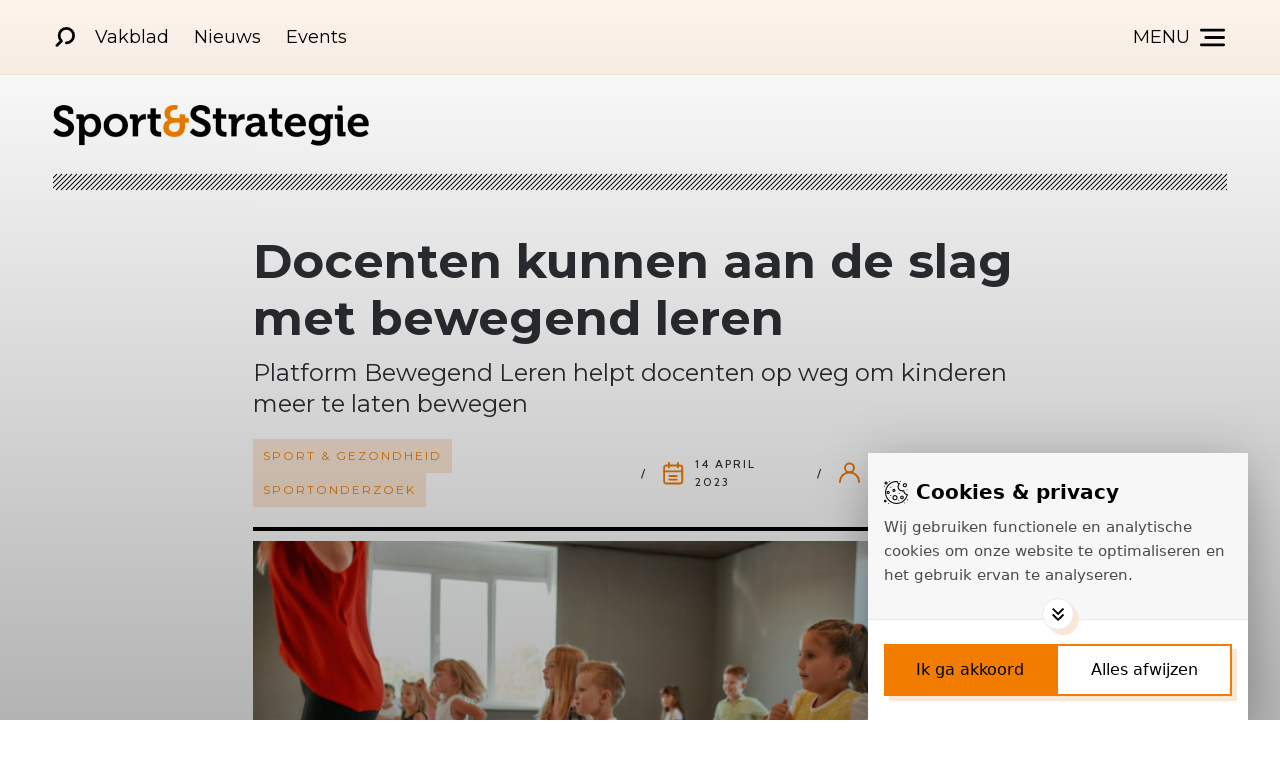

--- FILE ---
content_type: text/html; charset=UTF-8
request_url: https://www.sportenstrategie.nl/sport-gezondheid/docenten-kunnen-aan-de-slag-met-bewegend-leren/
body_size: 7090
content:
									<!DOCTYPE html>
<html lang="nl" data-language="nl" data-country="nl">
<head>
	<meta charset="utf-8">
	<meta http-equiv="X-UA-Compatible" content="IE=edge">
	<meta name="robots" content="index, follow">
	<meta name="viewport" content="width=device-width, initial-scale=1, shrink-to-fit=no">
	<script>document.documentElement.className += ' js'; var app = {}, arko = {};app.privacy = '1.0';</script>
	<link rel="dns-prefetch" href="//fonts.googleapis.com">
	<link rel="dns-prefetch" href="//google-analytics.com">
	<script src="//cdn.blueconic.net/techonomy.js"></script>
	<!--[if lt IE 9]>
	<script src="//html5shiv.googlecode.com/svn/trunk/html5.js"></script>
	<![endif]-->


			<!-- Google Tag Manager -->
		<script>(function (w, d, s, l, i) {
				w[l] = w[l] || [];
				w[l].push({
					'gtm.start':
							new Date().getTime(), event: 'gtm.js'
				});
				var f = d.getElementsByTagName(s)[0],
						j = d.createElement(s), dl = l != 'dataLayer' ? '&l=' + l : '';
				j.async = true;
				j.src =
						'https://www.googletagmanager.com/gtm.js?id=' + i + dl;
				f.parentNode.insertBefore(j, f);
			})(window, document, 'script', 'dataLayer', 'GTM-NJ5VSZ4W');</script>
		<!-- End Google Tag Manager -->
	
		<title>Docenten kunnen aan de slag met bewegend leren | Sport&Strategie</title>

		<link rel="apple-touch-icon" sizes="180x180" href="/images/favicons/sportstrategie/apple-touch-icon.png">
	<link rel="icon" type="image/png" sizes="32x32" href="/images/favicons/sportstrategie/favicon-32x32.png">
	<link rel="icon" type="image/png" sizes="16x16" href="/images/favicons/sportstrategie/favicon-16x16.png">
	<link rel="manifest" href="/images/favicons/sportstrategie/site.webmanifest">
	<link rel="mask-icon" href="/images/favicons/sportstrategie/safari-pinned-tab.svg" color="#f27c00">
	<link rel="shortcut icon" href="/images/favicons/sportstrategie/favicon.ico">
	<meta name="msapplication-TileColor" content="#f27c00">
	<meta name="msapplication-config" content="/images/favicons/sportstrategie/browserconfig.xml">
	<meta name="theme-color" content="#f27c00">
		<link href="https://fonts.googleapis.com/css?family=Cabin|Montserrat:400,700,800" rel="stylesheet">
			<link rel="stylesheet" href="/build/sportstrategie//css/css-main.build.css?h=026792">
	<title>Sport&amp;Strategie | Docenten kunnen aan de slag met bewegend leren</title>
<script>window.dataLayer = window.dataLayer || [];
function gtag(){dataLayer.push(arguments)};
gtag('js', new Date());
gtag('config', '354546204', {'send_page_view': true,'anonymize_ip': false,'link_attribution': false,'allow_display_features': false});
</script>
<script>dl = [];
(function(w,d,s,l,i){w[l]=w[l]||[];w[l].push({'gtm.start':
new Date().getTime(),event:'gtm.js'});var f=d.getElementsByTagName(s)[0],
j=d.createElement(s),dl=l!='dataLayer'?'&l='+l:'';j.async=true;j.src=
'//www.googletagmanager.com/gtm.js?id='+i+dl;f.parentNode.insertBefore(j,f);
})(window,document,'script','dl','354546204');
</script>
<script deprecated deprecation-notice="Universal Analytics (which is what this script uses) is being [discontinued on July 1st, 2023](https://support.google.com/analytics/answer/11583528). You should use Google gtag.js or Google Tag Manager instead and transition to a new GA4 property.">/* Google Analytics (old) script did not render */
</script><meta name="generator" content="SEOmatic">
<meta name="keywords" content="waar, bewegen, iets, platform, begrip, onderwijs, laten, sport, moeten, ontwikkelde, voor, tips, basisonderwijs, kinderen, meer">
<meta name="description" content="Bewegend leren is een begrip waar in het onderwijs al langer veel over wordt gesproken. Enthousiaste docenten zijn hier soms zelf al mee begonnen en…">
<meta name="referrer" content="no-referrer-when-downgrade">
<meta name="robots" content="all">
<meta content="nl_NL" property="og:locale">
<meta content="Sport&amp;Strategie" property="og:site_name">
<meta content="website" property="og:type">
<meta content="https://www.sportenstrategie.nl/sport-gezondheid/docenten-kunnen-aan-de-slag-met-bewegend-leren/" property="og:url">
<meta content="Docenten kunnen aan de slag met bewegend leren" property="og:title">
<meta content="Bewegend leren is een begrip waar in het onderwijs al langer veel over wordt gesproken. Enthousiaste docenten zijn hier soms zelf al mee begonnen en…" property="og:description">
<meta content="https://www.sportenstrategie.nl/uploads/_1200x630_crop_center-center_82_none/bewegend-leren_shutterstock_1730713660.jpg?mtime=1681464027" property="og:image">
<meta content="1200" property="og:image:width">
<meta content="630" property="og:image:height">
<meta name="twitter:card" content="summary_large_image">
<meta name="twitter:site" content="@sportstrategie">
<meta name="twitter:creator" content="@sportstrategie">
<meta name="twitter:title" content="Docenten kunnen aan de slag met bewegend leren">
<meta name="twitter:description" content="Bewegend leren is een begrip waar in het onderwijs al langer veel over wordt gesproken. Enthousiaste docenten zijn hier soms zelf al mee begonnen en…">
<meta name="twitter:image" content="https://www.sportenstrategie.nl/uploads/_800x418_crop_center-center_82_none/bewegend-leren_shutterstock_1730713660.jpg?mtime=1681464027">
<meta name="twitter:image:width" content="800">
<meta name="twitter:image:height" content="418">
<link href="https://www.sportenstrategie.nl/sport-gezondheid/docenten-kunnen-aan-de-slag-met-bewegend-leren/" rel="canonical">
<link href="https://www.sportenstrategie.nl/" rel="home">
<link type="text/plain" href="https://www.sportenstrategie.nl/humans.txt" rel="author"></head>
<body><script async src="//www.googletagmanager.com/gtag/js?id=354546204"></script>

<!-- Google Tag Manager -->
<script>(function(w,d,s,l,i){w[l]=w[l]||[];w[l].push({'gtm.start':
new Date().getTime(),event:'gtm.js'});var f=d.getElementsByTagName(s)[0],
j=d.createElement(s),dl=l!='dataLayer'?'&l='+l:'';j.async=true;j.src=
'https://www.googletagmanager.com/gtm.js?id='+i+dl;f.parentNode.insertBefore(j,f);
})(window,document,'script','dataLayer','GTM-PB6Z83G');</script>
<!-- End Google Tag Manager -->
<noscript><iframe src="//www.googletagmanager.com/ns.html?id=354546204"
height="0" width="0" style="display:none;visibility:hidden"></iframe></noscript>

	<header class="header">
		<div class="wrapper-inner">
			<div class="header__inner">
				<div class="header__left">
											<div class="search">
							<form action="/zoeken" target="_top" method="GET" class="search__form" id="searchForm">
								<input type="text" name="s" placeholder="" class="search__input js-search-input" required>

								<button class="search__button">
										<svg width="20" height="20" class="search__button">
						<use xlink:href="/build/sportstrategie/svg/symbol/svg/sprite.symbol.svg#icon-search-white"></use>
	</svg>

								</button>
							</form>

							<a class="search__trigger search__trigger--open js-search-open" href="#searchForm">
									<svg width="20" height="20" class="search__icon">
						<use xlink:href="/build/sportstrategie/svg/symbol/svg/sprite.symbol.svg#icon-search"></use>
	</svg>

							</a>
							<a class="search__trigger search__trigger--close js-search-close" href="#">
									<svg width="20" height="20" class="search__icon">
						<use xlink:href="/build/sportstrategie/svg/symbol/svg/sprite.symbol.svg#icon-close"></use>
	</svg>

							</a>
						</div>
					
												<ul class="header__list">
															<li class="header__listitem">
				<a class="header__link" href="/vakblad/" target="_self">
					Vakblad
				</a>
			</li>
															<li class="header__listitem">
				<a class="header__link" href="https://www.sportenstrategie.nl/artikelen/" target="_self">
					Nieuws
				</a>
			</li>
															<li class="header__listitem">
				<a class="header__link" href="https://www.sportenstrategie.nl/events/" target="_self">
					Events
				</a>
			</li>
			</ul>
									</div>
				<div class="header__right">
					
											

<div class="menu" id="menu">
		
	<ul class="menu__list">
															
			<li class="menu__listitem">
				<a class="menu__link" href="https://www.sportenstrategie.nl/categorie/opinie/" target="_self">
					Opinie
				</a>
			</li>
															
			<li class="menu__listitem">
				<a class="menu__link" href="/vakblad/" target="_self">
					Vakblad
				</a>
			</li>
															
			<li class="menu__listitem">
				<a class="menu__link" href="https://www.sportenstrategie.nl/events/" target="_self">
					Events
				</a>
			</li>
															
			<li class="menu__listitem">
				<a class="menu__link" href="https://www.sportenstrategie.nl/contact/" target="_self">
					Contact
				</a>
			</li>
			</ul>
	
	

<div class="social social--right">
	
	<ul class="social__list">
														<li class="social__listitem">
						<a class="social__link" href="https://www.facebook.com/Sport-en-Strategie-268716657090094/" target="_blank">
																<svg width="35" height="35" class="social__icon">
						<use xlink:href="/build/sportstrategie/svg/symbol/svg/sprite.symbol.svg#social-facebook"></use>
	</svg>

													</a>
					</li>
																<li class="social__listitem">
						<a class="social__link" href="https://twitter.com/sportstrategie" target="_blank">
																<svg width="35" height="35" class="social__icon">
						<use xlink:href="/build/sportstrategie/svg/symbol/svg/sprite.symbol.svg#social-twitter"></use>
	</svg>

													</a>
					</li>
																							<li class="social__listitem">
						<a class="social__link" href="https://www.linkedin.com/company/sport&amp;strategie/" target="_blank">
																<svg width="35" height="35" class="social__icon">
						<use xlink:href="/build/sportstrategie/svg/symbol/svg/sprite.symbol.svg#social-linkedin"></use>
	</svg>

													</a>
					</li>
																<li class="social__listitem">
						<a class="social__link" href="https://www.youtube.com/channel/UCrOERVqZDAHrKIBSXNGKSSg/featured" target="_blank">
																<svg width="35" height="35" class="social__icon">
						<use xlink:href="/build/sportstrategie/svg/symbol/svg/sprite.symbol.svg#social-youtube"></use>
	</svg>

													</a>
					</li>
																	</ul>
</div>
</div>

						<a class="hamburger" href="#menu">
							<span class="hamburger__text hide-xs-down">Menu</span>
								<svg width="25" height="25" class="hamburger__icon">
						<use xlink:href="/build/sportstrategie/svg/symbol/svg/sprite.symbol.svg#icon-menu"></use>
	</svg>

						</a>
						<a class="hamburger__close" href="#">
							<span class="hamburger__text hide-xs-down">Sluit</span>
								<svg width="20" height="25" class="hamburger__icon">
						<use xlink:href="/build/sportstrategie/svg/symbol/svg/sprite.symbol.svg#icon-close"></use>
	</svg>

						</a>
									</div>
			</div>
		</div>
	</header>
			<div class="wrapper-inner">
			<div class="logo__wrapper">
									<figure class="logo">
						<a class="logo__link" href="https://www.sportenstrategie.nl/">
							<img class="logo__image" src="/images/logos/logo_sportstrategie.png" alt="Logo">
						</a>
					</figure>
				
																</div>
		</div>
	
			<div class="wrapper-inner">
		<section class="article__entry">
			<div class="article__entry-wrapper">
				

			<h1 class="hyphenate">Docenten kunnen aan de slag met bewegend leren</h1>
	
	<h2 class="article__subtitle not-marked">Platform Bewegend Leren helpt docenten op weg om kinderen meer te laten bewegen</h2>

<div class="article__entry__info">
				<div class="article__categories">
														<div class="article__category">
						Sport &amp; Gezondheid
					</div>
									<div class="article__category">
						Sportonderzoek
					</div>
														</div>
				<div class="article__entry__date">
								<svg width="24" height="24" class="article__entry_icon">
						<use xlink:href="/build/sportstrategie/svg/symbol/svg/sprite.symbol.svg#icon-calendar"></use>
	</svg>

						14 april 2023
		</div>
					<div class="article__entry__author">
			<a class="article__entry__author-link" href="/auteurs/pieter-van-der-meer">
										<svg width="24" height="24" class="article__entry_icon">
						<use xlink:href="/build/sportstrategie/svg/symbol/svg/sprite.symbol.svg#icon-author"></use>
	</svg>

								Pieter van der Meer
			</a>
		</div>
	</div>

		<div class="article__hero-wrapper">
						<img class="article__hero" src="/uploads/_792x476_crop_center-center_none/bewegend-leren_shutterstock_1730713660.jpg" alt="">
			</div>

<div class="article__entry__intro">
	<p>
		Bewegend leren is een begrip waar in het onderwijs al langer veel over wordt gesproken. Enthousiaste docenten zijn hier soms zelf al mee begonnen en anderen zien dat het iets is waar ze wat mee moeten of willen. Maar hoe pak je dat aan? Het Mulier Instituut ontwikkelde daarom samen met Kenniscentrum Sport &amp; Bewegen een platform met tips voor leraren in het basisonderwijs om kinderen meer te laten bewegen op school.
	</p>
</div>

				<div class="matrix">
											<div class="matrix-text">
	<div class="matrix-text__content">
				<p>Uit onderzoek is gebleken dat kinderen van 4-12 jaar zeven uur per dag zitten, waarvan een groot deel op school. Daarnaast voldoet slechts 57% van de kinderen aan de beweegrichtlijnen. Volgens deze richtlijnen is 60 minuten per dag matig tot intensief bewegen essentieel voor een goede motorische, sociale en cognitieve ontwikkeling. Bij de aanpak van de beweegachterstanden van kinderen, wordt logischerwijs naar de schoolomgeving gekeken als oplossing. Omdat kinderen veel tijd op school doorbrengen zou meer beweging in de schooldag voor grote winst kunnen zorgen. </p>
	</div>

	<div class="matrix-text__image">
			</div>
</div>
											<div class="matrix-text">
	<div class="matrix-text__content">
					<h2>Efficiënte oplossing</h2>
				<p>Bewegen leren wordt nu vooral gezien als een middel om voor extra beweging bij leerlingen te zorgen. Hierbij wordt het aanleren van nieuwe lesstof gecombineerd met allerlei bewegingsactiviteiten, bijvoorbeeld een balspel om de tafels te leren. Bewegend leren is daarmee vooralsnog vooral een efficiënte manier om beweegachterstanden op jonge leeftijd aan te pakken. Dat is ook de visie van Jan Paul de Beer die met Springlab innovaties rond bewegend leren ontwikkelt. "Het voordeel van bewegend leren is dat je hetzelfde leert en je daar beweging aan toevoegt. Je verliest geen tijd met beweging; het gaat niet ten koste van iets anders."</p>
<p>Behalve de combinatie van bewegen met een leertaak, kunnen docenten ook beweegtussendoortjes invoeren in de klas. Kinderen kunnen zo het zitten afwisselen met bewegen. Zo’n 'energizer' of even vijf minuten buiten spelen zorgt ook voor meer aandacht en concentratie bij de leerlingen. </p>
	</div>

	<div class="matrix-text__image">
			</div>
</div>
											<div class="matrix-text">
	<div class="matrix-text__content">
					<h2>Platform met tips</h2>
				<p>Om docenten in het basisonderwijs op weg te helpen met tips is in opdracht van het ministerie van VWS door Mulier Instituut en Kenniscentrum Sport &amp; Bewegen het Platform Bewegend Leren ontwikkeld. Leerkrachten vinden daar achtergrondinformatie over het belang van meer beweging op school en vooral ook concrete tips om zelf mee aan de slag met bewegend leren en beweegtussendoortjes. </p>
<p>Ga voor het Platform Bewegend Leren naar het <a href="https://www.kenniscentrumsportenbewegen.nl/producten/bewegend-leren-platform/" target="_blank" rel="noreferrer noopener">Kenniscentrum Sport &amp; Bewegen</a>. </p>
<p><em>Lees ook dit eerdere interview met Jan-Paul de Beer over bewegend leren:</em></p>
	</div>

	<div class="matrix-text__image">
			</div>
</div>
											<div class="matrix-button">
	<a class="btn" href="https://www.sportenstrategie.nl/sportinnovatie/met-bewegend-leren-verlies-je-geen-tijd-met-beweging-in-de-les/">&quot;Met bewegend leren verlies je geen tijd met beweging in de les&quot;</a>
</div>
									</div>
				<div class="article__entry__share">
                    
<div class="social social--left">
            <div>
            <h3>Deel dit bericht</h3>
            <p></p>
        </div>
        <ul class="social__list">
        <li class="social__listitem">
            <a class="social__link" href="https://www.facebook.com/sharer/sharer.php?u=https://www.sportenstrategie.nl/sport-gezondheid/docenten-kunnen-aan-de-slag-met-bewegend-leren/" target="_blank">
                	<svg width="35" height="35" class="social__icon">
						<use xlink:href="/build/sportstrategie/svg/symbol/svg/sprite.symbol.svg#social-facebook"></use>
	</svg>

            </a>
        </li>
        <li class="social__listitem">
            <a class="social__link" href="https://twitter.com/intent/tweet/?text=Lees+dit+artikel:&amp;url=https://www.sportenstrategie.nl/sport-gezondheid/docenten-kunnen-aan-de-slag-met-bewegend-leren/" target="_blank">
                	<svg width="35" height="35" class="social__icon">
						<use xlink:href="/build/sportstrategie/svg/symbol/svg/sprite.symbol.svg#social-twitter"></use>
	</svg>

            </a>
        </li>
        <li class="social__listitem">
            <a class="social__link" href="https://api.whatsapp.com/send?phone=whatsappphonenumber&text=https://www.sportenstrategie.nl/sport-gezondheid/docenten-kunnen-aan-de-slag-met-bewegend-leren/" target="_blank">
                	<svg width="35" height="35" class="social__icon">
						<use xlink:href="/build/sportstrategie/svg/symbol/svg/sprite.symbol.svg#social-whatsapp"></use>
	</svg>

            </a>
        </li>
        <li class="social__listitem">
            <a class="social__link" href="https://linkedin.com/sharing/share-offsite/?url=https://www.sportenstrategie.nl/sport-gezondheid/docenten-kunnen-aan-de-slag-met-bewegend-leren/" target="_blank">
                	<svg width="35" height="35" class="social__icon">
						<use xlink:href="/build/sportstrategie/svg/symbol/svg/sprite.symbol.svg#social-linkedin"></use>
	</svg>

            </a>
        </li>
    </ul>
</div>
				</div>
			</div>
		</section>
	</div>
		
	

		<div class="wrapper-inner">
		<div class="articles articles-related">
			<h1>Gerelateerd nieuws</h1>
			<div class="articles-wrapper-3">
				
			<a class="article article__card article--related" href="https://www.sportenstrategie.nl/opinie/stop-met-het-afkopen-van-onvrede-investeer-in-sport-als-strategische-reserve/" title="'Stop met het afkopen van onvrede: investeer in sport als strategische reserve' - maandag 15 december 2025">
	
			<div class="article__image-wrapper">
			<img class="article__image" src="/uploads/_1200x630_crop_center-center_65_none/Kitesurfen_Nederland_shutterstock_2670437399.jpg" alt="">
		</div>
		<div class="article__content">
		<h2 class="article__title not-marked">
			<span class="hyphenate">
									'Stop met het afkopen van onvrede: investeer in sport als strategische reserve'
							</span>
		</h2>
				<div class="article__intro">
							Nederland wapent zich tegen externe dreiging, maar negeert de interne verzwakking. In tijden van tegenslag en dreiging is sport van strategische waarde om als samenleving overeind te blijven, stelt docent-onderzoeker van de HAN Jelle Schoemaker op basis van nieuw onderzoek.
					</div>
							<div class="article__info">
					<div class="article__categories">
														<div class="article__category">
						Opinie
					</div>
									<div class="article__category">
						Sport &amp; Gezondheid
					</div>
														</div>
				<div class="article__date">
					<span>15 december 2025</span>
				</div>
			</div>
			</div>
</a>
			<a class="article article__card article--related" href="https://www.sportenstrategie.nl/overheid/vws-start-pilot-met-gratis-sportpas-voor-jongeren-in-drie-gemeenten/" title="VWS start pilot met gratis sportpas voor jongeren in drie gemeenten - vrijdag 12 december 2025">
	
			<div class="article__image-wrapper">
			<img class="article__image" src="/uploads/_1200x630_crop_center-center_65_none/Aktyf-Waadhoeke-01-juli-2024-PDF-Grafie-00078.jpg" alt="">
		</div>
		<div class="article__content">
		<h2 class="article__title not-marked">
			<span class="hyphenate">
									VWS start pilot met gratis sportpas voor jongeren in drie gemeenten
							</span>
		</h2>
				<div class="article__intro">
							Om meer jongeren te stimuleren om te sporten en bewegen start het ministerie van Volksgezondheid, Welzijn en Sport (VWS) samen met drie gemeenten een pilot met een gratis sportpas. Met een bijdrage van VWS kunnen de gemeenten Waadhoeke, Heerlen en Dordrecht met het experiment aan de slag. De pilots starten begin 2026. De resultaten zijn beschikbaar vanaf zomer 2027.
					</div>
							<div class="article__info">
					<div class="article__categories">
														<div class="article__category">
						Overheid
					</div>
									<div class="article__category">
						Sport &amp; Gezondheid
					</div>
														</div>
				<div class="article__date">
					<span>12 december 2025</span>
				</div>
			</div>
			</div>
</a>
			<a class="article article__card article--related" href="https://www.sportenstrategie.nl/sportonderzoek/nederlandse-topsportevenementen-hebben-breed-draagvlak-ook-zonder-bezoek/" title="Nederlandse topsportevenementen hebben breed draagvlak, ook zonder bezoek - woensdag 10 december 2025">
	
			<div class="article__image-wrapper">
			<img class="article__image" src="/uploads/_1200x630_crop_center-center_65_none/Volleybal_NEd-pol_nevobo_Ronald-Hoogendoorn.jpg" alt="">
		</div>
		<div class="article__content">
		<h2 class="article__title not-marked">
			<span class="hyphenate">
									Nederlandse topsportevenementen hebben breed draagvlak, ook zonder bezoek
							</span>
		</h2>
				<div class="article__intro">
							Nederlanders dragen topsportevenementen een warm hart toe en volgen ze massaal via de media. Toch bezoekt slechts een kleine minderheid topsportevenementen. De drempels blijken af te hangen van de mate van betrokkenheid, zo blijkt uit nieuw onderzoek van onderzoeksprogramma MOVES onder bijna 4.000 Nederlanders.
					</div>
							<div class="article__info">
					<div class="article__categories">
														<div class="article__category">
						Sportonderzoek
					</div>
									<div class="article__category">
						Evenementen
					</div>
														</div>
				<div class="article__date">
					<span>10 december 2025</span>
				</div>
			</div>
			</div>
</a>
				</div>
		</div>
	</div>
	
	<div class="wrapper-inner">
		<section class="articles articles--tertiary featured_articles">
			<div class="articles-container">
				
	<div class="article__column">
							<h2 class="article__column__title">
								<img src="/images/logos/logo_sponsorreport.png" alt="Sponsor Report">
			</h2>

			<div class="article__cards">
				
			<a class="article article__card article--related" href="https://www.sponsorreport.nl/entertainmentesns-business-dag-2026-laat-zien-hoe-partnerships-in-live-entertainment-volwassen-worden/" title="ESNS Business Dag 2026 laat zien hoe partnerships in live entertainment volwassen worden - vrijdag 16 januari 2026" target="_blank">
	
		<div class="article__content">
		<h2 class="article__title not-marked">
			<span class="hyphenate">
									ESNS Business Dag 2026 laat zien hoe partnerships in live entertainment volwassen worden
							</span>
		</h2>
							<div class="article__info">
					<div class="article__categories">
														<div class="article__category">
						Entertainment
					</div>
														</div>
				<div class="article__date">
					<span>16 januari 2026</span>
				</div>
			</div>
			</div>
</a>
			<a class="article article__card article--related" href="https://www.sponsorreport.nl/entertainmentvan-logo-naar-lange-termijn-wat-dit-panel-zegt-over-de-volgende-fase-van-partnerships-in-live-events/" title="Van logo naar lange termijn: de volgende fase van partnerships - vrijdag 16 januari 2026" target="_blank">
	
		<div class="article__content">
		<h2 class="article__title not-marked">
			<span class="hyphenate">
									Van logo naar lange termijn: de volgende fase van partnerships
							</span>
		</h2>
							<div class="article__info">
					<div class="article__categories">
														<div class="article__category">
						Entertainment
					</div>
														</div>
				<div class="article__date">
					<span>16 januari 2026</span>
				</div>
			</div>
			</div>
</a>
			<a class="article article__card article--related" href="https://www.sponsorreport.nl/entertainmentdata-als-fundament-voor-structurele-partnerships/" title="Data als fundament voor structurele partnerships - vrijdag 16 januari 2026" target="_blank">
	
		<div class="article__content">
		<h2 class="article__title not-marked">
			<span class="hyphenate">
									Data als fundament voor structurele partnerships
							</span>
		</h2>
							<div class="article__info">
					<div class="article__categories">
														<div class="article__category">
						Entertainment
					</div>
														</div>
				<div class="article__date">
					<span>16 januari 2026</span>
				</div>
			</div>
			</div>
</a>
				</div>
			</div>
	<div class="article__column">
							<h2 class="article__column__title">
								<img src="/images/logos/logo_sportnext.png" alt="SportNext">
			</h2>

			<div class="article__cards">
				
			<a class="article article__card article--related" href="https://www.sportnext.nl/sponsoring/rule-40-en-de-commerciele-kansen-rond-milaan-cortina-2026/" title="‘Rule 40’ en de commerciële kansen rond Milaan Cortina 2026 - woensdag 10 december 2025" target="_blank">
	
		<div class="article__content">
		<h2 class="article__title not-marked">
			<span class="hyphenate">
									‘Rule 40’ en de commerciële kansen rond Milaan Cortina 2026
							</span>
		</h2>
							<div class="article__info">
					<div class="article__categories">
														<div class="article__category">
						Sponsoring
					</div>
														</div>
				<div class="article__date">
					<span>10 december 2025</span>
				</div>
			</div>
			</div>
</a>
			<a class="article article__card article--related" href="https://www.sportnext.nl/overig/nederlandse-topsportevenementen-hebben-breed-draagvlak-ook-zonder-bezoek/" title="Nederlandse topsportevenementen hebben breed draagvlak, ook zonder bezoek - woensdag 10 december 2025" target="_blank">
	
		<div class="article__content">
		<h2 class="article__title not-marked">
			<span class="hyphenate">
									Nederlandse topsportevenementen hebben breed draagvlak, ook zonder bezoek
							</span>
		</h2>
							<div class="article__info">
					<div class="article__categories">
														<div class="article__category">
						Overig
					</div>
									<div class="article__category">
						Media
					</div>
									<div class="article__category">
						Beleving
					</div>
														</div>
				<div class="article__date">
					<span>10 december 2025</span>
				</div>
			</div>
			</div>
</a>
			<a class="article article__card article--related" href="https://www.sportnext.nl/sponsoring/rabobank-vanaf-2027-nieuwe-hoofdsponsor-teamnl-naast-staatsloterij/" title="Rabobank vanaf 2027 nieuwe hoofdsponsor TeamNL naast Staatsloterij - donderdag 04 december 2025" target="_blank">
	
		<div class="article__content">
		<h2 class="article__title not-marked">
			<span class="hyphenate">
									Rabobank vanaf 2027 nieuwe hoofdsponsor TeamNL naast Staatsloterij
							</span>
		</h2>
							<div class="article__info">
					<div class="article__categories">
														<div class="article__category">
						Sponsoring
					</div>
									<div class="article__category">
						Beleid
					</div>
														</div>
				<div class="article__date">
					<span>04 december 2025</span>
				</div>
			</div>
			</div>
</a>
				</div>
			</div>




			</div>
		</section>
	</div>

	<footer class="footer">
		<div class="wrapper-inner">
			<div class="footer__top">
				<div class="stay-up2date">
											<div class="stay-up2date__newsletter">
							<div id="newsletter-footer" class="newsletter">
	<div id="newsletter">
		<h3>Blijf op de hoogte</h3>
					<p>Wij sturen jou één keer per twee weken een e-mail met de belangrijkste opinies en artikelen van Sport&Strategie. </p>
			</div>
					<form action="/" method="post" class="newsletter__form" accept-charset="UTF-8" novalidate data-validate="">
			<input type="hidden" name="action" value="sitemodule/mailchimp/subscribe">
			<input type="hidden" name="CRAFT_CSRF_TOKEN" value="cRKskwZwqZDc_cWvG8cC3uGVoGmExhx_7jZ1-I_tSDYwKyC_4qS5qwQj7dltIdiluoevxlj3O7W31-4tsa5dKq1ETLHXizFEXX9t9qH89sw=">
			
							<div class="newsletter__input">
					<input name="email" type="email" placeholder="Je e-mailadres" required="required">
				</div>
				
				<div class="newsletter__input">
					<div class="g-recaptcha js-form-recaptcha" data-sitekey="6LdL4pQeAAAAACeUnofE2jObrQ0llUV_nHIIoElf" data-callback="recaptchaCallback"></div>
					<div class="js-form-recaptcha-error-message hide">Verifieer dat je geen robot bent.</div>
				</div>
				
				<div class="newsletter__submit">
					<button class="newsletter__submit__button">
						<span>Aanmelden</span>
					</button>
				</div>
					</form>
	</div>
						</div>
					
											<div class="stay-up2date__social">
							


<div class="social social--left">
			<div>
			<h3>Volg ons</h3>
			<p></p>
		</div>
	
	<ul class="social__list">
														<li class="social__listitem">
						<a class="social__link" href="https://www.facebook.com/Sport-en-Strategie-268716657090094/" target="_blank">
																<svg width="35" height="35" class="social__icon">
						<use xlink:href="/build/sportstrategie/svg/symbol/svg/sprite.symbol.svg#social-facebook"></use>
	</svg>

													</a>
					</li>
																<li class="social__listitem">
						<a class="social__link" href="https://twitter.com/sportstrategie" target="_blank">
																<svg width="35" height="35" class="social__icon">
						<use xlink:href="/build/sportstrategie/svg/symbol/svg/sprite.symbol.svg#social-twitter"></use>
	</svg>

													</a>
					</li>
																							<li class="social__listitem">
						<a class="social__link" href="https://www.linkedin.com/company/sport&amp;strategie/" target="_blank">
																<svg width="35" height="35" class="social__icon">
						<use xlink:href="/build/sportstrategie/svg/symbol/svg/sprite.symbol.svg#social-linkedin"></use>
	</svg>

													</a>
					</li>
																<li class="social__listitem">
						<a class="social__link" href="https://www.youtube.com/channel/UCrOERVqZDAHrKIBSXNGKSSg/featured" target="_blank">
																<svg width="35" height="35" class="social__icon">
						<use xlink:href="/build/sportstrategie/svg/symbol/svg/sprite.symbol.svg#social-youtube"></use>
	</svg>

													</a>
					</li>
																	</ul>
</div>
						</div>
									</div>
			</div>
		</div>

		<div class="footer__bottom-wrapper">
			<div class="wrapper-inner">
				<div class="footer__bottom">
					<div class="footer__copyright">
						Sport &amp; Strategie &copy; 2026
					</div>
					<div class="footer__tde">
						<span style="margin-right: 8px;">Gerealiseerd door: </span>
						<a href="https://www.sportsmedia.nl" target="_blank">
															<img width="64" height="38" src="/images/logos/logo-golazo-media-black.svg" alt="Golazo Media logo">
													</a>
					</div>

											
<ul class="footer__navigation">
																<li class="footer__navigation__item">
				<a class="footer__navigation__link" href="https://www.sportenstrategie.nl/adverteren/" target="_self">
					Adverteren
				</a>
			</li>
															<li class="footer__navigation__item">
				<a class="footer__navigation__link" href="https://www.sportenstrategie.nl/privacy-policy/" target="_self">
					Privacy Policy
				</a>
			</li>
															<li class="footer__navigation__item">
				<a class="footer__navigation__link" href="https://www.sportenstrategie.nl/cookies/" target="_self">
					Cookies
				</a>
			</li>
															<li class="footer__navigation__item">
				<a class="footer__navigation__link" href="" target="_self">
					Contact
				</a>
			</li>
			
	<li class="footer__navigation__item"><a class="open-consent footer__navigation__link" style="cursor:pointer;">Cookies instellen</a></li>
</ul>
									</div>
			</div>
		</div>
	</footer>

	
	<script src="/build/sportstrategie//js/js-app.build.js?v=026792"></script>
	<script src="https://www.google.com/recaptcha/api.js?hl=nl" async defer></script>
	<script type="application/ld+json">{"@context":"http://schema.org","@graph":[{"@type":"NewsArticle","author":{"@id":"#identity"},"copyrightHolder":{"@id":"#identity"},"copyrightYear":"2023","creator":{"@id":"#creator"},"dateModified":"2023-04-14T11:23:27+02:00","datePublished":"2023-04-14T10:16:00+02:00","description":"Bewegend leren is een begrip waar in het onderwijs al langer veel over wordt gesproken. Enthousiaste docenten zijn hier soms zelf al mee begonnen en anderen zien dat het iets is waar ze wat mee moeten of willen. Maar hoe pak je dat aan? Het Mulier Instituut ontwikkelde daarom samen met Kenniscentrum Sport & Bewegen een platform met tips voor leraren in het basisonderwijs om kinderen meer te laten bewegen op school.","headline":"Docenten kunnen aan de slag met bewegend leren","image":{"@type":"ImageObject","url":"https://www.sportenstrategie.nl/uploads/bewegend-leren_shutterstock_1730713660.jpg"},"inLanguage":"nl-nl","mainEntityOfPage":"https://www.sportenstrategie.nl/sport-gezondheid/docenten-kunnen-aan-de-slag-met-bewegend-leren/","name":"Docenten kunnen aan de slag met bewegend leren","publisher":{"@id":"#creator"},"url":"https://www.sportenstrategie.nl/sport-gezondheid/docenten-kunnen-aan-de-slag-met-bewegend-leren/"},{"@id":"#identity","@type":"LocalBusiness","name":"Arko Sports Media","priceRange":"$"},{"@id":"#creator","@type":"Organization"},{"@type":"BreadcrumbList","description":"Breadcrumbs list","itemListElement":[{"@type":"ListItem","item":"https://www.sportenstrategie.nl/","name":"Homepagina","position":1},{"@type":"ListItem","item":"https://www.sportenstrategie.nl/sport-gezondheid/docenten-kunnen-aan-de-slag-met-bewegend-leren/","name":"Docenten kunnen aan de slag met bewegend leren","position":2}],"name":"Breadcrumbs"}]}</script></body>
</html>


--- FILE ---
content_type: text/html; charset=utf-8
request_url: https://www.google.com/recaptcha/api2/anchor?ar=1&k=6LdL4pQeAAAAACeUnofE2jObrQ0llUV_nHIIoElf&co=aHR0cHM6Ly93d3cuc3BvcnRlbnN0cmF0ZWdpZS5ubDo0NDM.&hl=nl&v=PoyoqOPhxBO7pBk68S4YbpHZ&size=normal&anchor-ms=20000&execute-ms=30000&cb=jmkmtl10hrn0
body_size: 50587
content:
<!DOCTYPE HTML><html dir="ltr" lang="nl"><head><meta http-equiv="Content-Type" content="text/html; charset=UTF-8">
<meta http-equiv="X-UA-Compatible" content="IE=edge">
<title>reCAPTCHA</title>
<style type="text/css">
/* cyrillic-ext */
@font-face {
  font-family: 'Roboto';
  font-style: normal;
  font-weight: 400;
  font-stretch: 100%;
  src: url(//fonts.gstatic.com/s/roboto/v48/KFO7CnqEu92Fr1ME7kSn66aGLdTylUAMa3GUBHMdazTgWw.woff2) format('woff2');
  unicode-range: U+0460-052F, U+1C80-1C8A, U+20B4, U+2DE0-2DFF, U+A640-A69F, U+FE2E-FE2F;
}
/* cyrillic */
@font-face {
  font-family: 'Roboto';
  font-style: normal;
  font-weight: 400;
  font-stretch: 100%;
  src: url(//fonts.gstatic.com/s/roboto/v48/KFO7CnqEu92Fr1ME7kSn66aGLdTylUAMa3iUBHMdazTgWw.woff2) format('woff2');
  unicode-range: U+0301, U+0400-045F, U+0490-0491, U+04B0-04B1, U+2116;
}
/* greek-ext */
@font-face {
  font-family: 'Roboto';
  font-style: normal;
  font-weight: 400;
  font-stretch: 100%;
  src: url(//fonts.gstatic.com/s/roboto/v48/KFO7CnqEu92Fr1ME7kSn66aGLdTylUAMa3CUBHMdazTgWw.woff2) format('woff2');
  unicode-range: U+1F00-1FFF;
}
/* greek */
@font-face {
  font-family: 'Roboto';
  font-style: normal;
  font-weight: 400;
  font-stretch: 100%;
  src: url(//fonts.gstatic.com/s/roboto/v48/KFO7CnqEu92Fr1ME7kSn66aGLdTylUAMa3-UBHMdazTgWw.woff2) format('woff2');
  unicode-range: U+0370-0377, U+037A-037F, U+0384-038A, U+038C, U+038E-03A1, U+03A3-03FF;
}
/* math */
@font-face {
  font-family: 'Roboto';
  font-style: normal;
  font-weight: 400;
  font-stretch: 100%;
  src: url(//fonts.gstatic.com/s/roboto/v48/KFO7CnqEu92Fr1ME7kSn66aGLdTylUAMawCUBHMdazTgWw.woff2) format('woff2');
  unicode-range: U+0302-0303, U+0305, U+0307-0308, U+0310, U+0312, U+0315, U+031A, U+0326-0327, U+032C, U+032F-0330, U+0332-0333, U+0338, U+033A, U+0346, U+034D, U+0391-03A1, U+03A3-03A9, U+03B1-03C9, U+03D1, U+03D5-03D6, U+03F0-03F1, U+03F4-03F5, U+2016-2017, U+2034-2038, U+203C, U+2040, U+2043, U+2047, U+2050, U+2057, U+205F, U+2070-2071, U+2074-208E, U+2090-209C, U+20D0-20DC, U+20E1, U+20E5-20EF, U+2100-2112, U+2114-2115, U+2117-2121, U+2123-214F, U+2190, U+2192, U+2194-21AE, U+21B0-21E5, U+21F1-21F2, U+21F4-2211, U+2213-2214, U+2216-22FF, U+2308-230B, U+2310, U+2319, U+231C-2321, U+2336-237A, U+237C, U+2395, U+239B-23B7, U+23D0, U+23DC-23E1, U+2474-2475, U+25AF, U+25B3, U+25B7, U+25BD, U+25C1, U+25CA, U+25CC, U+25FB, U+266D-266F, U+27C0-27FF, U+2900-2AFF, U+2B0E-2B11, U+2B30-2B4C, U+2BFE, U+3030, U+FF5B, U+FF5D, U+1D400-1D7FF, U+1EE00-1EEFF;
}
/* symbols */
@font-face {
  font-family: 'Roboto';
  font-style: normal;
  font-weight: 400;
  font-stretch: 100%;
  src: url(//fonts.gstatic.com/s/roboto/v48/KFO7CnqEu92Fr1ME7kSn66aGLdTylUAMaxKUBHMdazTgWw.woff2) format('woff2');
  unicode-range: U+0001-000C, U+000E-001F, U+007F-009F, U+20DD-20E0, U+20E2-20E4, U+2150-218F, U+2190, U+2192, U+2194-2199, U+21AF, U+21E6-21F0, U+21F3, U+2218-2219, U+2299, U+22C4-22C6, U+2300-243F, U+2440-244A, U+2460-24FF, U+25A0-27BF, U+2800-28FF, U+2921-2922, U+2981, U+29BF, U+29EB, U+2B00-2BFF, U+4DC0-4DFF, U+FFF9-FFFB, U+10140-1018E, U+10190-1019C, U+101A0, U+101D0-101FD, U+102E0-102FB, U+10E60-10E7E, U+1D2C0-1D2D3, U+1D2E0-1D37F, U+1F000-1F0FF, U+1F100-1F1AD, U+1F1E6-1F1FF, U+1F30D-1F30F, U+1F315, U+1F31C, U+1F31E, U+1F320-1F32C, U+1F336, U+1F378, U+1F37D, U+1F382, U+1F393-1F39F, U+1F3A7-1F3A8, U+1F3AC-1F3AF, U+1F3C2, U+1F3C4-1F3C6, U+1F3CA-1F3CE, U+1F3D4-1F3E0, U+1F3ED, U+1F3F1-1F3F3, U+1F3F5-1F3F7, U+1F408, U+1F415, U+1F41F, U+1F426, U+1F43F, U+1F441-1F442, U+1F444, U+1F446-1F449, U+1F44C-1F44E, U+1F453, U+1F46A, U+1F47D, U+1F4A3, U+1F4B0, U+1F4B3, U+1F4B9, U+1F4BB, U+1F4BF, U+1F4C8-1F4CB, U+1F4D6, U+1F4DA, U+1F4DF, U+1F4E3-1F4E6, U+1F4EA-1F4ED, U+1F4F7, U+1F4F9-1F4FB, U+1F4FD-1F4FE, U+1F503, U+1F507-1F50B, U+1F50D, U+1F512-1F513, U+1F53E-1F54A, U+1F54F-1F5FA, U+1F610, U+1F650-1F67F, U+1F687, U+1F68D, U+1F691, U+1F694, U+1F698, U+1F6AD, U+1F6B2, U+1F6B9-1F6BA, U+1F6BC, U+1F6C6-1F6CF, U+1F6D3-1F6D7, U+1F6E0-1F6EA, U+1F6F0-1F6F3, U+1F6F7-1F6FC, U+1F700-1F7FF, U+1F800-1F80B, U+1F810-1F847, U+1F850-1F859, U+1F860-1F887, U+1F890-1F8AD, U+1F8B0-1F8BB, U+1F8C0-1F8C1, U+1F900-1F90B, U+1F93B, U+1F946, U+1F984, U+1F996, U+1F9E9, U+1FA00-1FA6F, U+1FA70-1FA7C, U+1FA80-1FA89, U+1FA8F-1FAC6, U+1FACE-1FADC, U+1FADF-1FAE9, U+1FAF0-1FAF8, U+1FB00-1FBFF;
}
/* vietnamese */
@font-face {
  font-family: 'Roboto';
  font-style: normal;
  font-weight: 400;
  font-stretch: 100%;
  src: url(//fonts.gstatic.com/s/roboto/v48/KFO7CnqEu92Fr1ME7kSn66aGLdTylUAMa3OUBHMdazTgWw.woff2) format('woff2');
  unicode-range: U+0102-0103, U+0110-0111, U+0128-0129, U+0168-0169, U+01A0-01A1, U+01AF-01B0, U+0300-0301, U+0303-0304, U+0308-0309, U+0323, U+0329, U+1EA0-1EF9, U+20AB;
}
/* latin-ext */
@font-face {
  font-family: 'Roboto';
  font-style: normal;
  font-weight: 400;
  font-stretch: 100%;
  src: url(//fonts.gstatic.com/s/roboto/v48/KFO7CnqEu92Fr1ME7kSn66aGLdTylUAMa3KUBHMdazTgWw.woff2) format('woff2');
  unicode-range: U+0100-02BA, U+02BD-02C5, U+02C7-02CC, U+02CE-02D7, U+02DD-02FF, U+0304, U+0308, U+0329, U+1D00-1DBF, U+1E00-1E9F, U+1EF2-1EFF, U+2020, U+20A0-20AB, U+20AD-20C0, U+2113, U+2C60-2C7F, U+A720-A7FF;
}
/* latin */
@font-face {
  font-family: 'Roboto';
  font-style: normal;
  font-weight: 400;
  font-stretch: 100%;
  src: url(//fonts.gstatic.com/s/roboto/v48/KFO7CnqEu92Fr1ME7kSn66aGLdTylUAMa3yUBHMdazQ.woff2) format('woff2');
  unicode-range: U+0000-00FF, U+0131, U+0152-0153, U+02BB-02BC, U+02C6, U+02DA, U+02DC, U+0304, U+0308, U+0329, U+2000-206F, U+20AC, U+2122, U+2191, U+2193, U+2212, U+2215, U+FEFF, U+FFFD;
}
/* cyrillic-ext */
@font-face {
  font-family: 'Roboto';
  font-style: normal;
  font-weight: 500;
  font-stretch: 100%;
  src: url(//fonts.gstatic.com/s/roboto/v48/KFO7CnqEu92Fr1ME7kSn66aGLdTylUAMa3GUBHMdazTgWw.woff2) format('woff2');
  unicode-range: U+0460-052F, U+1C80-1C8A, U+20B4, U+2DE0-2DFF, U+A640-A69F, U+FE2E-FE2F;
}
/* cyrillic */
@font-face {
  font-family: 'Roboto';
  font-style: normal;
  font-weight: 500;
  font-stretch: 100%;
  src: url(//fonts.gstatic.com/s/roboto/v48/KFO7CnqEu92Fr1ME7kSn66aGLdTylUAMa3iUBHMdazTgWw.woff2) format('woff2');
  unicode-range: U+0301, U+0400-045F, U+0490-0491, U+04B0-04B1, U+2116;
}
/* greek-ext */
@font-face {
  font-family: 'Roboto';
  font-style: normal;
  font-weight: 500;
  font-stretch: 100%;
  src: url(//fonts.gstatic.com/s/roboto/v48/KFO7CnqEu92Fr1ME7kSn66aGLdTylUAMa3CUBHMdazTgWw.woff2) format('woff2');
  unicode-range: U+1F00-1FFF;
}
/* greek */
@font-face {
  font-family: 'Roboto';
  font-style: normal;
  font-weight: 500;
  font-stretch: 100%;
  src: url(//fonts.gstatic.com/s/roboto/v48/KFO7CnqEu92Fr1ME7kSn66aGLdTylUAMa3-UBHMdazTgWw.woff2) format('woff2');
  unicode-range: U+0370-0377, U+037A-037F, U+0384-038A, U+038C, U+038E-03A1, U+03A3-03FF;
}
/* math */
@font-face {
  font-family: 'Roboto';
  font-style: normal;
  font-weight: 500;
  font-stretch: 100%;
  src: url(//fonts.gstatic.com/s/roboto/v48/KFO7CnqEu92Fr1ME7kSn66aGLdTylUAMawCUBHMdazTgWw.woff2) format('woff2');
  unicode-range: U+0302-0303, U+0305, U+0307-0308, U+0310, U+0312, U+0315, U+031A, U+0326-0327, U+032C, U+032F-0330, U+0332-0333, U+0338, U+033A, U+0346, U+034D, U+0391-03A1, U+03A3-03A9, U+03B1-03C9, U+03D1, U+03D5-03D6, U+03F0-03F1, U+03F4-03F5, U+2016-2017, U+2034-2038, U+203C, U+2040, U+2043, U+2047, U+2050, U+2057, U+205F, U+2070-2071, U+2074-208E, U+2090-209C, U+20D0-20DC, U+20E1, U+20E5-20EF, U+2100-2112, U+2114-2115, U+2117-2121, U+2123-214F, U+2190, U+2192, U+2194-21AE, U+21B0-21E5, U+21F1-21F2, U+21F4-2211, U+2213-2214, U+2216-22FF, U+2308-230B, U+2310, U+2319, U+231C-2321, U+2336-237A, U+237C, U+2395, U+239B-23B7, U+23D0, U+23DC-23E1, U+2474-2475, U+25AF, U+25B3, U+25B7, U+25BD, U+25C1, U+25CA, U+25CC, U+25FB, U+266D-266F, U+27C0-27FF, U+2900-2AFF, U+2B0E-2B11, U+2B30-2B4C, U+2BFE, U+3030, U+FF5B, U+FF5D, U+1D400-1D7FF, U+1EE00-1EEFF;
}
/* symbols */
@font-face {
  font-family: 'Roboto';
  font-style: normal;
  font-weight: 500;
  font-stretch: 100%;
  src: url(//fonts.gstatic.com/s/roboto/v48/KFO7CnqEu92Fr1ME7kSn66aGLdTylUAMaxKUBHMdazTgWw.woff2) format('woff2');
  unicode-range: U+0001-000C, U+000E-001F, U+007F-009F, U+20DD-20E0, U+20E2-20E4, U+2150-218F, U+2190, U+2192, U+2194-2199, U+21AF, U+21E6-21F0, U+21F3, U+2218-2219, U+2299, U+22C4-22C6, U+2300-243F, U+2440-244A, U+2460-24FF, U+25A0-27BF, U+2800-28FF, U+2921-2922, U+2981, U+29BF, U+29EB, U+2B00-2BFF, U+4DC0-4DFF, U+FFF9-FFFB, U+10140-1018E, U+10190-1019C, U+101A0, U+101D0-101FD, U+102E0-102FB, U+10E60-10E7E, U+1D2C0-1D2D3, U+1D2E0-1D37F, U+1F000-1F0FF, U+1F100-1F1AD, U+1F1E6-1F1FF, U+1F30D-1F30F, U+1F315, U+1F31C, U+1F31E, U+1F320-1F32C, U+1F336, U+1F378, U+1F37D, U+1F382, U+1F393-1F39F, U+1F3A7-1F3A8, U+1F3AC-1F3AF, U+1F3C2, U+1F3C4-1F3C6, U+1F3CA-1F3CE, U+1F3D4-1F3E0, U+1F3ED, U+1F3F1-1F3F3, U+1F3F5-1F3F7, U+1F408, U+1F415, U+1F41F, U+1F426, U+1F43F, U+1F441-1F442, U+1F444, U+1F446-1F449, U+1F44C-1F44E, U+1F453, U+1F46A, U+1F47D, U+1F4A3, U+1F4B0, U+1F4B3, U+1F4B9, U+1F4BB, U+1F4BF, U+1F4C8-1F4CB, U+1F4D6, U+1F4DA, U+1F4DF, U+1F4E3-1F4E6, U+1F4EA-1F4ED, U+1F4F7, U+1F4F9-1F4FB, U+1F4FD-1F4FE, U+1F503, U+1F507-1F50B, U+1F50D, U+1F512-1F513, U+1F53E-1F54A, U+1F54F-1F5FA, U+1F610, U+1F650-1F67F, U+1F687, U+1F68D, U+1F691, U+1F694, U+1F698, U+1F6AD, U+1F6B2, U+1F6B9-1F6BA, U+1F6BC, U+1F6C6-1F6CF, U+1F6D3-1F6D7, U+1F6E0-1F6EA, U+1F6F0-1F6F3, U+1F6F7-1F6FC, U+1F700-1F7FF, U+1F800-1F80B, U+1F810-1F847, U+1F850-1F859, U+1F860-1F887, U+1F890-1F8AD, U+1F8B0-1F8BB, U+1F8C0-1F8C1, U+1F900-1F90B, U+1F93B, U+1F946, U+1F984, U+1F996, U+1F9E9, U+1FA00-1FA6F, U+1FA70-1FA7C, U+1FA80-1FA89, U+1FA8F-1FAC6, U+1FACE-1FADC, U+1FADF-1FAE9, U+1FAF0-1FAF8, U+1FB00-1FBFF;
}
/* vietnamese */
@font-face {
  font-family: 'Roboto';
  font-style: normal;
  font-weight: 500;
  font-stretch: 100%;
  src: url(//fonts.gstatic.com/s/roboto/v48/KFO7CnqEu92Fr1ME7kSn66aGLdTylUAMa3OUBHMdazTgWw.woff2) format('woff2');
  unicode-range: U+0102-0103, U+0110-0111, U+0128-0129, U+0168-0169, U+01A0-01A1, U+01AF-01B0, U+0300-0301, U+0303-0304, U+0308-0309, U+0323, U+0329, U+1EA0-1EF9, U+20AB;
}
/* latin-ext */
@font-face {
  font-family: 'Roboto';
  font-style: normal;
  font-weight: 500;
  font-stretch: 100%;
  src: url(//fonts.gstatic.com/s/roboto/v48/KFO7CnqEu92Fr1ME7kSn66aGLdTylUAMa3KUBHMdazTgWw.woff2) format('woff2');
  unicode-range: U+0100-02BA, U+02BD-02C5, U+02C7-02CC, U+02CE-02D7, U+02DD-02FF, U+0304, U+0308, U+0329, U+1D00-1DBF, U+1E00-1E9F, U+1EF2-1EFF, U+2020, U+20A0-20AB, U+20AD-20C0, U+2113, U+2C60-2C7F, U+A720-A7FF;
}
/* latin */
@font-face {
  font-family: 'Roboto';
  font-style: normal;
  font-weight: 500;
  font-stretch: 100%;
  src: url(//fonts.gstatic.com/s/roboto/v48/KFO7CnqEu92Fr1ME7kSn66aGLdTylUAMa3yUBHMdazQ.woff2) format('woff2');
  unicode-range: U+0000-00FF, U+0131, U+0152-0153, U+02BB-02BC, U+02C6, U+02DA, U+02DC, U+0304, U+0308, U+0329, U+2000-206F, U+20AC, U+2122, U+2191, U+2193, U+2212, U+2215, U+FEFF, U+FFFD;
}
/* cyrillic-ext */
@font-face {
  font-family: 'Roboto';
  font-style: normal;
  font-weight: 900;
  font-stretch: 100%;
  src: url(//fonts.gstatic.com/s/roboto/v48/KFO7CnqEu92Fr1ME7kSn66aGLdTylUAMa3GUBHMdazTgWw.woff2) format('woff2');
  unicode-range: U+0460-052F, U+1C80-1C8A, U+20B4, U+2DE0-2DFF, U+A640-A69F, U+FE2E-FE2F;
}
/* cyrillic */
@font-face {
  font-family: 'Roboto';
  font-style: normal;
  font-weight: 900;
  font-stretch: 100%;
  src: url(//fonts.gstatic.com/s/roboto/v48/KFO7CnqEu92Fr1ME7kSn66aGLdTylUAMa3iUBHMdazTgWw.woff2) format('woff2');
  unicode-range: U+0301, U+0400-045F, U+0490-0491, U+04B0-04B1, U+2116;
}
/* greek-ext */
@font-face {
  font-family: 'Roboto';
  font-style: normal;
  font-weight: 900;
  font-stretch: 100%;
  src: url(//fonts.gstatic.com/s/roboto/v48/KFO7CnqEu92Fr1ME7kSn66aGLdTylUAMa3CUBHMdazTgWw.woff2) format('woff2');
  unicode-range: U+1F00-1FFF;
}
/* greek */
@font-face {
  font-family: 'Roboto';
  font-style: normal;
  font-weight: 900;
  font-stretch: 100%;
  src: url(//fonts.gstatic.com/s/roboto/v48/KFO7CnqEu92Fr1ME7kSn66aGLdTylUAMa3-UBHMdazTgWw.woff2) format('woff2');
  unicode-range: U+0370-0377, U+037A-037F, U+0384-038A, U+038C, U+038E-03A1, U+03A3-03FF;
}
/* math */
@font-face {
  font-family: 'Roboto';
  font-style: normal;
  font-weight: 900;
  font-stretch: 100%;
  src: url(//fonts.gstatic.com/s/roboto/v48/KFO7CnqEu92Fr1ME7kSn66aGLdTylUAMawCUBHMdazTgWw.woff2) format('woff2');
  unicode-range: U+0302-0303, U+0305, U+0307-0308, U+0310, U+0312, U+0315, U+031A, U+0326-0327, U+032C, U+032F-0330, U+0332-0333, U+0338, U+033A, U+0346, U+034D, U+0391-03A1, U+03A3-03A9, U+03B1-03C9, U+03D1, U+03D5-03D6, U+03F0-03F1, U+03F4-03F5, U+2016-2017, U+2034-2038, U+203C, U+2040, U+2043, U+2047, U+2050, U+2057, U+205F, U+2070-2071, U+2074-208E, U+2090-209C, U+20D0-20DC, U+20E1, U+20E5-20EF, U+2100-2112, U+2114-2115, U+2117-2121, U+2123-214F, U+2190, U+2192, U+2194-21AE, U+21B0-21E5, U+21F1-21F2, U+21F4-2211, U+2213-2214, U+2216-22FF, U+2308-230B, U+2310, U+2319, U+231C-2321, U+2336-237A, U+237C, U+2395, U+239B-23B7, U+23D0, U+23DC-23E1, U+2474-2475, U+25AF, U+25B3, U+25B7, U+25BD, U+25C1, U+25CA, U+25CC, U+25FB, U+266D-266F, U+27C0-27FF, U+2900-2AFF, U+2B0E-2B11, U+2B30-2B4C, U+2BFE, U+3030, U+FF5B, U+FF5D, U+1D400-1D7FF, U+1EE00-1EEFF;
}
/* symbols */
@font-face {
  font-family: 'Roboto';
  font-style: normal;
  font-weight: 900;
  font-stretch: 100%;
  src: url(//fonts.gstatic.com/s/roboto/v48/KFO7CnqEu92Fr1ME7kSn66aGLdTylUAMaxKUBHMdazTgWw.woff2) format('woff2');
  unicode-range: U+0001-000C, U+000E-001F, U+007F-009F, U+20DD-20E0, U+20E2-20E4, U+2150-218F, U+2190, U+2192, U+2194-2199, U+21AF, U+21E6-21F0, U+21F3, U+2218-2219, U+2299, U+22C4-22C6, U+2300-243F, U+2440-244A, U+2460-24FF, U+25A0-27BF, U+2800-28FF, U+2921-2922, U+2981, U+29BF, U+29EB, U+2B00-2BFF, U+4DC0-4DFF, U+FFF9-FFFB, U+10140-1018E, U+10190-1019C, U+101A0, U+101D0-101FD, U+102E0-102FB, U+10E60-10E7E, U+1D2C0-1D2D3, U+1D2E0-1D37F, U+1F000-1F0FF, U+1F100-1F1AD, U+1F1E6-1F1FF, U+1F30D-1F30F, U+1F315, U+1F31C, U+1F31E, U+1F320-1F32C, U+1F336, U+1F378, U+1F37D, U+1F382, U+1F393-1F39F, U+1F3A7-1F3A8, U+1F3AC-1F3AF, U+1F3C2, U+1F3C4-1F3C6, U+1F3CA-1F3CE, U+1F3D4-1F3E0, U+1F3ED, U+1F3F1-1F3F3, U+1F3F5-1F3F7, U+1F408, U+1F415, U+1F41F, U+1F426, U+1F43F, U+1F441-1F442, U+1F444, U+1F446-1F449, U+1F44C-1F44E, U+1F453, U+1F46A, U+1F47D, U+1F4A3, U+1F4B0, U+1F4B3, U+1F4B9, U+1F4BB, U+1F4BF, U+1F4C8-1F4CB, U+1F4D6, U+1F4DA, U+1F4DF, U+1F4E3-1F4E6, U+1F4EA-1F4ED, U+1F4F7, U+1F4F9-1F4FB, U+1F4FD-1F4FE, U+1F503, U+1F507-1F50B, U+1F50D, U+1F512-1F513, U+1F53E-1F54A, U+1F54F-1F5FA, U+1F610, U+1F650-1F67F, U+1F687, U+1F68D, U+1F691, U+1F694, U+1F698, U+1F6AD, U+1F6B2, U+1F6B9-1F6BA, U+1F6BC, U+1F6C6-1F6CF, U+1F6D3-1F6D7, U+1F6E0-1F6EA, U+1F6F0-1F6F3, U+1F6F7-1F6FC, U+1F700-1F7FF, U+1F800-1F80B, U+1F810-1F847, U+1F850-1F859, U+1F860-1F887, U+1F890-1F8AD, U+1F8B0-1F8BB, U+1F8C0-1F8C1, U+1F900-1F90B, U+1F93B, U+1F946, U+1F984, U+1F996, U+1F9E9, U+1FA00-1FA6F, U+1FA70-1FA7C, U+1FA80-1FA89, U+1FA8F-1FAC6, U+1FACE-1FADC, U+1FADF-1FAE9, U+1FAF0-1FAF8, U+1FB00-1FBFF;
}
/* vietnamese */
@font-face {
  font-family: 'Roboto';
  font-style: normal;
  font-weight: 900;
  font-stretch: 100%;
  src: url(//fonts.gstatic.com/s/roboto/v48/KFO7CnqEu92Fr1ME7kSn66aGLdTylUAMa3OUBHMdazTgWw.woff2) format('woff2');
  unicode-range: U+0102-0103, U+0110-0111, U+0128-0129, U+0168-0169, U+01A0-01A1, U+01AF-01B0, U+0300-0301, U+0303-0304, U+0308-0309, U+0323, U+0329, U+1EA0-1EF9, U+20AB;
}
/* latin-ext */
@font-face {
  font-family: 'Roboto';
  font-style: normal;
  font-weight: 900;
  font-stretch: 100%;
  src: url(//fonts.gstatic.com/s/roboto/v48/KFO7CnqEu92Fr1ME7kSn66aGLdTylUAMa3KUBHMdazTgWw.woff2) format('woff2');
  unicode-range: U+0100-02BA, U+02BD-02C5, U+02C7-02CC, U+02CE-02D7, U+02DD-02FF, U+0304, U+0308, U+0329, U+1D00-1DBF, U+1E00-1E9F, U+1EF2-1EFF, U+2020, U+20A0-20AB, U+20AD-20C0, U+2113, U+2C60-2C7F, U+A720-A7FF;
}
/* latin */
@font-face {
  font-family: 'Roboto';
  font-style: normal;
  font-weight: 900;
  font-stretch: 100%;
  src: url(//fonts.gstatic.com/s/roboto/v48/KFO7CnqEu92Fr1ME7kSn66aGLdTylUAMa3yUBHMdazQ.woff2) format('woff2');
  unicode-range: U+0000-00FF, U+0131, U+0152-0153, U+02BB-02BC, U+02C6, U+02DA, U+02DC, U+0304, U+0308, U+0329, U+2000-206F, U+20AC, U+2122, U+2191, U+2193, U+2212, U+2215, U+FEFF, U+FFFD;
}

</style>
<link rel="stylesheet" type="text/css" href="https://www.gstatic.com/recaptcha/releases/PoyoqOPhxBO7pBk68S4YbpHZ/styles__ltr.css">
<script nonce="9IfEYLYn67HcmGQcg7D4Ig" type="text/javascript">window['__recaptcha_api'] = 'https://www.google.com/recaptcha/api2/';</script>
<script type="text/javascript" src="https://www.gstatic.com/recaptcha/releases/PoyoqOPhxBO7pBk68S4YbpHZ/recaptcha__nl.js" nonce="9IfEYLYn67HcmGQcg7D4Ig">
      
    </script></head>
<body><div id="rc-anchor-alert" class="rc-anchor-alert"></div>
<input type="hidden" id="recaptcha-token" value="[base64]">
<script type="text/javascript" nonce="9IfEYLYn67HcmGQcg7D4Ig">
      recaptcha.anchor.Main.init("[\x22ainput\x22,[\x22bgdata\x22,\x22\x22,\[base64]/[base64]/[base64]/KE4oMTI0LHYsdi5HKSxMWihsLHYpKTpOKDEyNCx2LGwpLFYpLHYpLFQpKSxGKDE3MSx2KX0scjc9ZnVuY3Rpb24obCl7cmV0dXJuIGx9LEM9ZnVuY3Rpb24obCxWLHYpe04odixsLFYpLFZbYWtdPTI3OTZ9LG49ZnVuY3Rpb24obCxWKXtWLlg9KChWLlg/[base64]/[base64]/[base64]/[base64]/[base64]/[base64]/[base64]/[base64]/[base64]/[base64]/[base64]\\u003d\x22,\[base64]\\u003d\x22,\x22JsKzQcKDwpfCnioDbRLCrWDDqE8sw6wQw6PDqCtLSHtRPcKgw4pMw7VCwrIYw5nDhyDCrTTCvMKKwq/DjwI/ZsK2wpHDjxkdVsO7w47DjMKtw6vDokDCkVNUWcOfFcKnG8Khw4fDn8KyDxl4woHCpsO/[base64]/[base64]/BMKPwohCBSjDkMKYNlzDisOrDkV/fB7DlV3Cukp0w7Q5Z8KZX8O5w7nCicKiPmHDpMOJwrbDlsKiw5d4w5VFYsKYwr7ChMKTw47DmFTCt8KMHxx7dWPDgsOtwrAiGTQewo3DpEtOV8Kww6MjUMK0TBTCuRPCk0PDtmdGLBrDisOswptmFsKsNxrCisKvNll7wp/DncKswoTDhkTDr19Ww6QCXsKcH8OmZQ81wqvChjrDo8OxAzjDjUdlwrDDmcKKwqYLAcOIXFvCssKebE3ClUNBAsOFDMK2wqnDvMK3S8KfFcOhJWNRwpbCvMKTwrjDncKrCQPDisOTw6NXDcK+w7rDjcKGw7FXMSHCp8K/KSQXCi7DtsOqwo/CrcKYa3QJXMOgX8Ouwrcpw5I6VFTCscOIwpEjwrDCsE3DnCfDlsKlZ8KYRDcUIsO7wqpTw63DuxrDvsOwW8O3cRPDqcKIVcKgw7EMdG49JmxwY8OnVyfCgcOxR8Ocw4zDk8OWPcO0w7ZAwrjDkMKJw6cRw74QF8KuAj19w4JsZ8Ojw4Rlwrgfwo7DkcKMwq/CmiTCi8Kia8OEL39UMXRFcsO5ccKyw79xw7bDjcKwwqXCtcKQw57CsE5UGAYkMjZuQS9bw4fCgcOaB8Oobj7ChHvDk8ODwp/DliDDkcKJwpBPDBPDrh5swpJtGsOUw44qwpZfFGLDuMOrPMKowoR7QCYBw7TCg8OhICTCgsORw67DhXjDiMKcDm4JwpZ0w600VMOmwpQGVEHCizN/w7cZWMOYICnClhXChhzCo2FgI8KeOMKxQcOtK8Kec8Osw6UhDFlTPRrCi8O+fATCp8Kuw7TDkBfCusO3w5dIcjXDmkbCg31VwqMKI8KCaMO1wrw6AVMYUcOnwoFSCcKcUTnDognDqgEWH285T8K+wqhhT8KFwo1/[base64]/[base64]/DowjDjcO4wpzDr3fCucOjGSHCs8Kuw54AWV/CrkXDgivDgQLCrQUrw6nDvkRVQigzcMKdcAUBUy7CuMKcYVMseMOtPcOJwpxTw4ZhWMKhZFkJwoXCmMKHCjrDnsK/[base64]/Cu8OqwrtmUcOYwoUDwqgEHMOAURMNPsOLw5h7YVk/wrVtScOzwrMXwo18FsOfaRXDp8Ocw4MFw6XCvMOhJMKRwpJsZ8KNS1nDnjrCp3nCmlRRw7YZQCsLIxXDoiB1LcKqwr0cw4LCt8Oww6jCqhI2cMO3bMOfBH5SPcKww4Ycwp/DtDRuw6Bqw5IbwpnCgi1IJxVtQ8KDwoXCqQnCu8KcwpbCpyHCsiHDh0UHwpHDoD1bw6DClxAvVMObJ2AuHsK1esKSJgnDv8KxOsOXwpLDmMKyKBFBwoALdFNSw7Vdw7jCq8OUw5/DgADDn8Kow418UsOaQW/DmsOTbFt7wrjCg3TCj8KbCsKdUndIGQDCpcOlw4TDgDXCsQbDlcKfwr4SBMKxw6HCvibDjhkow71FNMKaw4HCvsKSw63CqMOHWCzCocKfADbCo0p8WMKgwrIYdUgFfBI9wpt6wqcHNyI1wrjCp8OJeEnDqD9FFMKSYXbCvMOycMO1wrVwPXvDuMOEShbCm8O5Hh5/JMO2S8KlR8Orw43CucKUw6ZHfcOJGsO7w6MAOWfDl8KFSXDCnhBjw6E4w45ENnTDnB58wpxRTx3CiTTCoMOEwqsYw60jBMK/KsONUcOxbMKBw4/DpcORw5jCvmFHw6ghKW19UQ9BDMKeR8KcD8K8cMOuVAgqwpMHwr7CisKHLMOjcsKUwqBEHcKUwoYiw4LCp8OXwr5Pw68IwqbDnkU0RyvClMOfecKtwovDm8KRL8KzWcOLNU7DrMK7w6/[base64]/EsOkwpXCu8KNB8KZDH5AajBZVcOZM8KXwr5TDW/Ci8Oywq0UAQM+w6AnDAjCjk/[base64]/Do8OSJ3o0ZcK0wr7DnXvCuxg9AhTDksKzwpAXwqR2OMKBw4TDsMKpwqzDoMOYwp7CjMKPCsORwp3CtwnCgsKvw6ABXMKqeFh0w7PDicO4w7/Cq1/DpThDw6vCplcww5B/w47ChcONHgnCp8Olw5IOwprCgDQmeBfCnjbDkcOww6zCg8K2S8K/w6ptMsO6w4DCt8OqWi3DgFvCs09Sw4jCgQzCq8O8Ai8Ff2LCiMOSW8KkewfCmnLCn8OuwocQw7vCrQnDmDJyw6HDq3TChivDnMOvTMKIw4rDumQMAEnDonQTJcOnYsOWe0g1R0XCrFQ6NXLDkD9/w5Atw5DCrcOpNMORwrzClcKAwqfCln8tHsKCYDTCsSYTwoXDmMKaeiAOesKew6Vhw6IzV3LDusOvDMKrUV/DvHLDnMKkwoR5N3p6DF9kwoR8wqJTw4fDs8Kow4PClADCsgBXTMOew4Y+MBPCvMOqwrt8AQN+wpQTWcKIdi/ClQotw5zDuAvCuGg4SVY1BSDDiCgtwo3DmsOCDTRSHMKwwqoXRMKSwq7DvV01GEEeVMKdKMKKw4rDocOVwoAkw43DrjDDgsKEwpMgw7Nww40AQXXDkhRxwpvCsH7CmMKATcOrw5gJwp3CmcKMRcOlYsKnw51be03CjwdwKsKHV8OZBMK/[base64]/CusOYRMOgRUpcOHRFH3TDpwsvw4bCoVzCpMKUXyUnK8KGclPCpirDiEPCt8OrGMKDLDrDjsKuOGDCpsODecOJc3zDtATDpBrCszFIXMOkwrNQw4nDhcKSw4XDhgjCo25ZOjp/DnBUacKlMh5fw6vCq8OJBSVGHMOcA31Nw7TDrMKfwrN7w5vDiETDmhrCisKXJGvDoFQHMjNbNFY0w4cVw5LCrmTCucOAwpnCnXoswo7CoH0Jw5DDlgUeISTCkFDDpcK/w5UUw4PCqsKjwqjCvcKmwrJFHCwxDMOSPXYXwo7CucOMN8KUecOoRsOow6XCvTp8OMOkYsKrwrNMw4/DtQjDhTTDgMKhw4PCvk1fFsKNFhlRIAfDlMOmwrcRw7fCscKXI03CuwVAIMKSw512w5wdwpB3wrXDocKQRVXDhMKGw6nCuBLCosO8YsO3wrN0w6DDil7CnsKuAcK9alsWEMKxwoPDhBdfH8K/ZcOLwrwkR8OrPBExKsO4AMOww6fDpxRkGG4Vw7HDr8KHSlnChMKGw5/DhQfCt3rCklfCriRvw53CrsOKw5fDqzAfJm9NwrR+Y8OJwpoDwrbDnx7DgBDCp35jSSjCksK/w4/DmcOFVy3DhlLCqmTDgQDCgsKqTMKALMOpwpRqO8KCwopcI8KzwrQXQcOxw5FuTyl9ejzDq8OaCyDDlz/DtXHChSHDuhQyL8KGOlcLwofDqcOzwpJgwqQJI8O7XDLDmSfClcK2w69iS0bDsMOPwrI7ZMOmwofDtcKgS8OKwpDChhs5wozClEB9LMOswqHCmsOaJ8OLIsOJw44tdcKfwoBgecOnw6HDkDjCn8KwMFjCv8OqY8O/KsOBw63Dv8OIX3zDpcO9w4HCrsOdcMKPwrTDoMODw5wtwpIiFSMbw4UZU3k1eg/DvGbDjsOYDcKaOMO6w7MSQMOJJMKLw4kEwo/Dj8K+w7/DlVHDr8K5csO3Pg9rOj3Cu8OAQ8OTw4XDvcOtw5RUwrTCpBY+HhHDh2wWGFICOwoGw44YTsOwwrF4UyfDlRvCiMObwpNMw6FcHsKhaFfDvSNxLMK0WEBow4zCt8KTS8KEViNpw5RzE3nDk8ODeyLDvDpRw63Cn8KCw6o/w4LDjMKfccOUb1vCuUfCucOiw47CmFwywoLDpsOPwqrDqhh5wqtew6UMAsKOM8KQw5vCo2F4wokow6zDtzoywqfDk8KNehPDqcONLcOjFh0Jen/DjXZ0w6LCosK+fsOVwrbDlMO/LAEuw7FowpExQMObF8KgGDQuAsOhaSQVw7kBUcK5wp3Di3ouesK2PMOXJsKSw50kwqYFwprDo8OCw5jCpXQcRXLCqMKsw4Qrw4gXFjvDmiDDrsOLKifDnsKBwp/CjMKTw5zDgBYFDmcxw4sIwqzDt8KtwpI7L8ODwo3Cnzd2woHCsG3DtjrCjsK6w6suwpAFXXIywo5KH8OVwrIae13CjE3CpC5aw5RBw41LGk/[base64]/OsK8w5JAEcO3exrCiGhowoEiw6bDq1x3wp0PBsKaUl/[base64]/Dq3kHw6/[base64]/Dk8K9MWbDisKOw4HDpMOQwqbCk8KowodOwpVFw5HDillzwo3DvXIzw7zDv8Kgwot/w6nCkxwvwpbCq2XClsKowrQLw4Qgc8OvJQ9fwpvDiT3DvnDDl33DnlTCg8KnDVtUwosGw5vDgzHClMOsw5sgwrlHBsOZwrfDvMKZwrPCoRImwqPDjsO5GAxHw5vCtjlRbRVIw5nCjX8kEXLCtwvCnHTCpsK4wqnDiDbDoH7DlcKcOnx4woDDlsKUwqDDt8OXMcK/wqEBSjrDgWU1woPDjUotVMKXdMK6VBjCtMOxOsO7TMKmwqh5w73CuHHCosKxV8KWJ8OHwrg5IMOKw4Vxwr7Di8OgXWwOccKNw4tBDsK/akzDncOgw7J5O8OCwpfDnSDDtQwkwrECwpFVTcKOScKMHivDlVlicsKBwrLDn8KCw7bDvcKEw5nDo3bCh07Cu8KVwqzCtMKqw7fCgwjDm8KIMsKeZFTCisOuwqDDjMOBwqzCh8OQw6tUXcKawrskVRQ3w7ckwq4YVsK/wrHDulDCjsOlw4vClcKJCF9Rwr4Swr7CtcKIwpoyFMKeLF7Ds8ObwoXCj8OCwoDCqxDDky7ClsO1w6DDjMOVwqUqwqUZPsO7w50lw5BLY8O3wpoRUsKyw7VFO8KgwrJIw55Gw7fCmC/[base64]/DrTUOR8OVJ3zCjz3Dq8OYw703FRN8w7QQA8OtQcKPC0o4LxXCvEPCmMKIJMO4LcOxdEjCjMOyQcO4d1zCvxrCnsKIA8OWwqbDlhUhZCIzwrDDv8Knw4bDqMOvw4TCvcKEYzlaw6/Do1jDp8KywrNrZVvCv8KNaAl+wrvDlsOiwpsGw5nCkG4yw7Evw7JyM1zDkiUzw7PDm8OBEsKqw5JaDAN0DCbDsMKEMlTCrcO2GHNdwrrDskdGw5HDjMOHV8OWw5nCjsO/U3kEA8OFwp0zV8OqQnkvZMOaw6DCtsKcwrbCk8KobsK5wrAMQsKPw5XCp0/Ct8OFYW7DgxMcwqsiwoDCssOuwoF/QnzDrMOfIzpLEUpIwrfDnUdNw57CtsKJSMOjBnJyw70bGsK+w5LCk8OmwqnCr8ORakJ3JBZaAWVBw6XDsAZ/I8OUwp4fw5p4PsK7TcK5FMK/[base64]/Dq8OQw4nDtGJQE8KSw4jCq8K3bVJmw77Dk3lXw6HCiRZIw7vCjcKBOVTDg3LCqMKcIFgvw6XCvcOww7A2wpfCksOnwq5bw5zCq8KzE3hiaT9wKcKEw7TDqUU9w7ULWXrDocOzeMOTEcOjGyVIwpnCkzcBwqnCkR/DhsOEw5ALScOPwqRRTsKYaMOPw4AOw6XDtcKKQBzCh8KAw7DDj8O9wrfCpsOZaTwCw40bVm/DksK5wrfCoMO2w63ChcOqwqzCiC3DgWVEwrzDocKCJAtFLh/DjiZBwoPCn8KUw5nDmXLCvcKVw7dvw5bDl8Kbw51NJsOLwobCpCXDnzbDlwQkfg3CinYGdw4EwpdxN8OAfCMhVBjDjsOdw6srw74ew7jCuR3DrkTDl8Kjw77CkcKTwpMPLMO8VMO/DWhmNcKWw6nDqCJ2dwnCj8KYAwLDtcKFwqtzw4HCqBTDkH7CuEzChEzDhcOfTcOhTMOOC8OmXsK/E1Q0w4IQwpRrRcO3O8OXCDkCwo/Cq8KEw73Dpj5Cw5wvw7zCk8KNwrIIa8O6w4zCuTHDjlnDn8Kyw4gwZ8Khwp0jw77Dp8KhwpXCuCrCvC8HLsOGwrt1SsKeJsKsTBY2Rmkhw53Dq8Kvak42U8OBwpcOw5dgw4QpJTxpSCkoLcKMa8OvwpbDucKawrfCl2nDocO/OcK7BsO7McKnw5bCg8K8w7zCui7CuwsJGFdFel/[base64]/[base64]/DuDlaPsK7w6ppwr/[base64]/CgEUMBcOkw7M8EMO8wq8Jw57CgsO0NQtRwoLCvVzDhTrDgHDDgV4OEsOLGMOqw6h4w4rDmQ4owo/[base64]/CkcKBScO+ZwxKwofDmMKAwrjDrsK1w77DqcKOw6tBwq/CqsO7UsODEsOSw4xXwrEVwpQoKmfCpMKXTMOiwo9Lw6t8wodgLSdywo10w61fIcOrKGNawo7DicO5w5LDr8KbbF/Dpm/[base64]/[base64]/CksOUw4XDjMKQwolmwrBuVxc7w5I4dll3w6TDsMO/[base64]/wo3CtUpvw7nChcOWw60fBcKfwqLDgMKnAMOEwpvDlMO5wofCri7CqF5PRkbDhsO/EgFYwqLDu8KLwpdnw7rDssOswo7ClG5gDWI2woMXwpnDhzM/w5Miw68zw7jDk8OWQ8KBVMOJwoLCssKUwqLChGF+w5zCn8OSfyAOLcKjBBvDu3PCpTvCg8KAfsKPw4TDj8OeQk3CgsKFw7IjLcK3w53Di1TCmMKBGVLCiELCvADDvm/[base64]/w5QkW8O2TigsPEjCjwjDiMO3wqTCoVNWw5LCul/DhsKaWUPCicKhMcO+w5AcXGnCjFA0bUXDmsK2Y8OCwqAnwqdvNQ9Qw4LCusKBLsK1wpgewqHCucK9TsOKUTgwwo4YbcONwojCtgjDqMOANMOOFVDDqHhWAMKXwoIMw5fCgcOdN3ZYMGRrw6V/[base64]/[base64]/CvR3DvcKgwo5zNh01BsKVU34FwoUuw4BFbMK+w4cSSlTDlcOxw6vDl8KhJMKGwptpQEzCql/Cm8K5b8Ozw7/DrcKBwr3CvcK/w6vCgmsvwroBe0nCtTB8Q3XDtxTCscKKw4TDgCkjw6howpkswr8dRcKpeMOTAQXDo8K2w4tOODBSSMOoBAc/[base64]/[base64]/Ct27Dk3zCrcKsYsOlYcO5C1PDsMODTgTDtXZtckbDv8KUK8O1wpgKb2ogV8OXSMK3wq0tSsK0w5fDoWIBNgDCtDl1wqYBwq/Cik/[base64]/[base64]/Cl8O6woPDs8KkwqXCjUMFDMK1wpoyYwXCjsOGwoMEPyYsw4fCjsKiLcONw4d/TwbCrMKew7k6w6lLFMKBw5/DhMOowoLDqcO/P2PCpHBOBA7DoFtCFBY/XMKTw60EY8KrQcKeSMOPw7YZScKYwqYVOMKGd8KefF1+w6zCrsKtZcOgUDsvW8OvZ8KrwpHCvCQMSwZxw61jwonClMKIw6wmEMKZO8O/w647w7jCu8OPwr9YSMOMOsOrRW3DpsKFw7odwqBbGztkaMKMwrMaw48lwoEGZMKswpJ3wqxFNMOuJsOnw7hCwr3CjXbCgcK7wpfDtcOwPEone8ORZjbDt8KWwr1hwqXCpMODEsKdwqbChMODwrsNRsKNwpgcb2DCijc+IcK1w6vDksK2w6ZoUyLDug/Di8KeWXrDrm1tG8KVf3zDicOHDMOUW8OtwrYeH8O3woLClsOuwrTCsRtNflTDpw0vwqtNw7sHRsOmwqLCqsKrw5clw4HCp2Mhw7vCgcKpwprDuHVPwqh6wp8XNcO6w47CmQ7CtVnCo8OvYsKawobDh8OlEsOZwo/Cv8O+wpMSw5lMWGbCocKcDABVwpPCt8OnwoTDqMOowqltwrLCm8Oyw6cVw4PCmMOnwr3CocOHRhAJaxXDncO4P8K/Y3/DpFloLXvCrVhgw7vCo3LCv8OEwqI7w7g+dlpjYsKmw5NyIFpWw7XChz46w4jDgMOZaTN4wqQ4w7bDt8OYAMOqw6zDsWILw6/[base64]/w4PCqiPCu8Krw4vCssONHMOPKjlVQcKuGyUvwqRcw4fDnyBdwpRTw5wcQwXDgsKvw6E8AMOLw4/Ctg9LLMOiw7LDgmjDlSouw5Mawp0QD8KsbmwpwprDhsOEDmdTw40Gw5jDjD9Hw4vCnCoHbTXCrm0uZsOpwofDglleVcKFdVB5McKjGy00w7DCtcK5NGbDjcOywp/Dui1Vwr3DqsOCwrEww77Du8KACMO3MAtIwr7CjSfDmG08woXCgTFBw4nDjcOFUAlFGMOKeyZZZF7DnMKNR8KdwpvDhsOzVGkdwo4+JcKWScKJVcOhJ8K9EcONwrLCq8OHV3nDkSYaw4zCqcO+S8KJw4Zqw6/DocO3ezplSMOrw7nCqcOFDyw4S8OPwqNSwpLDkUjCrsOKwq0EVcKrJMOYLcKiwr/CuMO0T29Xw4k3wrIawpvCjQvCj8KFC8OTw4DDlSQewpJiwoJ0wpBSwqPDhm3DonPDoUNQw6HCu8OuwofDk1vCm8O1w6LCu1LCkB/[base64]/CrMKtw4/DtAzCpcKSKjUcw5zDgDNdRhlxXgsOXg9cw57DqwZzG8OJUMKyLRgoYcKUw5DDrGVvXk7CowkVQ1YjLUXDu1/DtDfCmx/CoMK1GsKWFcK0EsKWEcOZZFk4IzN4fsKeNHIPw7fCisOyQ8KFwqEsw7I4w4fCmsOgwoI1wpTDjE3CtMOLA8KqwrB8ODMrPgLCuDobGQjChyPClUtfwo4xw6zDsiEqaMOVFsO/[base64]/wrsvIcKuUV4TNsKFVMOBwqt4fsK4SR3CicOHwqXCiMOKD8OrDQzDicKyw5/Cgx3DscKOw5FUw6grw5jDrsK/[base64]/DuRLCrcKrwp5+YsOkfzLDskTDhcK6dg/CiFvCi0Y5W8OLBWY+Xw/[base64]/Cr8KdZU/CtxrDlRTDt8O/wrTCk8OBccKIFMKEwoEBbMKXA8KwwpAeRHXCsFfDg8O3w7vDvHQkKcKnw7YQcmkwfmQpw7LCtUrCgXktNGrCs1zCh8Kdw7bDlcOXwoLCrmdtw5rDu1/DrMK5w43DrmdnwqtGKsO1w5fCh0EiwqLDq8KGw4F8wpjDpVTDrVLDrzDDhMOPwp7CujvDicKPT8OXRjrCs8OnQsK0DkBsdcKeUcOrw47DrMKse8Kbw7HDjMKlQ8KAw6B4w4zDmsKjw6x+Hz7Cj8O4w65/ZcOHLGrDkMKkFBbCslAjXcOJCX/CqTQQL8OWPMOKScK3dUM9XRI3wrfDiwBfwpItHMK6w5DDiMOzwqgdw64+w5rDpMOhB8Kew5kwaF/DqcO1PMKFwowow6kyw7DDgMOSwpQ9wrTDr8OAw71Dw4nCusKZwrHCi8KlwqsHLFnDj8OpBcO8wp/Du1p3wo7DsFZlw5Jfw50ENMKzw6IYw5cuw7/CjExywonChMO9S3nCkh8DMT9Ww5VRL8KScDcFw49sw5rDssOvC8OYWMOjTRrDgsOkWTnDvsKDenQhPMKgw57DunrDhmU/[base64]/w684w65Qwq0oHsOxw6hqCcKVw5MlwozCncOYHFJUYw/[base64]/CmlAcenfDlCZhRcO7IcK4w5MOAAbCj8K9HiNXAltvXWEYPMOLYj/DgxrCqVsVwpfCi0ZiwpoBwrjCpHjCjRphAU7DmsOcfjjDoyoLw6/DoRzCvsKAS8KxKllxw6DDkBHCj1dhw6TCucOJN8KQE8O3wovDicOLVHcbOGLCocOKMxXDtcOCJ8Off8OJb2fCpwckwo/DnjrDglnDgSEAwoXDncKDwozDpGtMZsO2w7Q+aSwSwoRbw4h1GMOkw5sDwowUAHl8wp5rT8Kyw7/DlsOzw4YtNsOUw5vDkMO8wo06QT/CosO4acOfS2zDmX5Cw7TDsyfDuVVUwprCs8OFKsKPXH7DmsKDwqtBN8KQw63DoxYIwpFBBcOpRMOJw67Du8OBa8KmwrZRV8O2MsKfTjFYwqLCvinDih3CrT3Co3jDqzsnXjcIQG0owrzDnMKPw65fD8KPPcKQw57Chi/Do8KvwrN2GcKBLgojw5ggw4Q2FcOZDBYTw6UEFcK1asOZXAjComBydMK3KHvDth1sH8OaUsKwwo5sHMOFQsOfQcOXw4g4UgoWeRbCsFDCkhLDrF9FEwDDvsKSwofCoMO9ECrDpzXCvcOSwq/[base64]/Cu8OPRlseAzrDlsOHw5RtVm8dwo5NwpvDiMO5KMO4w58wwpbDj0HDjsK3w4LDgsO+WMOcUcO8w5vDgsKgScK+YcKrwqvDhmLDvEzChXd4HAHDpsOZwrXDsDTClcOWwpABw4rCrEgmw7TDoA4jXMOmYjjDkW/Dji/DviLCksOgw5EBXsK3ScK3D8K3F8KbwoLDnMKVw54Zw7Rrw5o7WGvDlUTDoMKlW8KGw5lXw7LDilDDrcOiX2dsBcKXaMK2HjHCpsORLWcyKMOxwrZoPnPCnn9pwo81ZcKQBSkwwprClQzDkcO3w4E1M8OtwqbDj2wcwpMPDMO/GEHClnnDqwIuRQbCnMOmw5HDqmIcVWk/[base64]/wqXCqMKCecKKwoLDhVHDrEfCpsOswq0cWxtbw606NsKqNMO6w7bDoEdwUcK9wpMNRcK5wrbDrDPDi2jCmXgZdcOWw6M3wpIdwpYlbUXClsOPUWUFTsKDdE4uwqIrNnvCisKKwptAcsKJwrg2woPCl8KQw4Bqw5/Ckx/[base64]/[base64]/CuzvCgVjCty8vw4cSZ8O5a8Kqw5UCdMKKwrHCu8KCw4cUA3DDicOFEghCdMOOZcOQCxXCm0zDlcOnw6wWanPCpBM9wpAKCcKwbXt6wqrCjMOCKcKqw6bCugtFD8K7UmgQTMKwUifDscKZc3zCjsKKwq5hc8KYw67DvcOoP3c6bBPDnXEfe8KRch7DkMOKwqHCpsO/EcKMw6VMbsORfsOATnE+WCbCti5iw6EgwrLDmcOdA8O5XcOJU1ZqY1zCkRYEwqTCgUrDtSthDFwpw75UWMKgw7FXAA7Cl8KaOMKlFsKcb8KoemZuWi/DgxrDj8O2dsKKR8OUw5rDoDXCk8KGHXcSNRXCisKvfVU/BjdDP8KKwoPCjjPCiAbCnDATwogswojDuCjCogxuJMOfw7fDtkDDnsKaCjDCmjg0wrfDmsOFwoRnwr4uRMOhwpXCjMOuJHlbdzDCkCUIwpMdwoNtHsKXwpLCs8OWw7s2w6oeQ2IxR0PCk8KbOQbDj8OPdMKwajnCo8K/w4jDjcOUFcKLwr0KS1kJwozCu8OKfVHDvMOjwoHCtcKvwr0UPsKcOx4KJE9WVcKdKMKPS8KJfSDCtEzDrcOuwqcbTGPDl8KYw7DDuTd3b8OvwoEUw5R7w7s+wpPCsXNVHwHDtxfDiMKCasKhwp5ywqjCu8O/wp7DisKOCFNbVCzCk1k4wqDDlC89L8O8GsKywrTDh8OUwpHDosKyw6ccesOpwoHCncKTfcK0w50gWMKLw7zCjcOgasKWDCHCtwbCjMOJw7haZm0RZcK4w7DCkMK1wpJ7w5t5w7d7wrZWwog0w74KJMO8DAUmwqPCh8Ocw5TChcKafj8fwrjCssOqw5FsezXCisO+wp8/f8K9dVlRL8KOBxtrw4Z1AsO6F3NzfsKEw4VsOMKqWz/Cmlk6w49EwrHDksODw5bCrTHCncKFMMO7wp/CmcKqcg3DosOjwrXCrR/[base64]/DpMKvwo9Nw4/CnMO6SmzDvk5owpbCsAweME8nAsKKfsOfYX1bw63DhFFhw5fCqAN2J8OCbSrDgsOGwqQ8wot/w4kxwrzCiMKjw7jCu13CklYnw5syU8KVZzHCoMO7McONUBHCnRpBw5bCmT/DmsO7w4LCp3V5NDDCusKCwpFlVcKJwqkYw5rDujTDvEkLwpsxwqY6w7XDiHUhw7ADaMKIVzIZXBvDu8O0f13CqsOiwqVuwoBywrfCgcOnw7hxUcOFw7geVy/DhMO2w44CwoIFU8O3wpRDA8KOwp/[base64]/DvMKKwrvDhWktBsKCwqkOwoPDugjDjMKVw7kxwr8oKWTDoBcHfRbDrMOEY8O5McKdwrXDhxAmQMOmwp4Jw5bCllgCVsO+wpstwovDnMKcw7RqwoYaYi1Pw50PaDLCscOlwqs/[base64]/[base64]/[base64]/[base64]/D8KtUijDoyXDjloJRXM/[base64]/CkGbDqsOffgZ2wpRRwr5QXj7CpsOxK1nClWsbwp1ew5JHT8O1ETATw4/Cj8KENMK4w6gZw5diLAoCfGrDvlo3JMOmTh3Do8OjfsK2Rk5IBcO4LMKcw6/[base64]/DtBPCmsOlwpXCksOqOS5ywrLDi8OZwoFbwovCg8KkwqDDiMKABH3Dq1TCjEfDuVnCi8KGMWzCllsKUMKew64UNsOLZsOHw4pYw6LDvVrDsjY1w6/Cp8O8w68WfsKUOi44A8OmAnrCmBLDncO6QiYaY8K9f2QzwolrP2fDo3NNKy/Cp8KRwqpfVz/[base64]/CnMOdwqVeXsO5YmUWwozDnQBZbcKXwrPCoVYqbQNiw6jDnsODdcOOwq/[base64]/DqXoXwpLCjcOtwpcYDsKcNcO5wqXClm/CphLCimgOWcKrcgnDuBFtOcK9w7YDwqhLZsKuaz09w5HCvAZrZiACw53DjcKALjHCicKNwr/DlMOEw74aBV17wo3CosK7w4RzHsKJwqTDh8KJNMK5w5TCksK9wovCkBQ1LMKawrlAwrxyNsKgwqHCs8KIKSDCu8O4SgfCjMKbExDCnsKwwrHCt0fDgBrCicOJwqgZw6nDgsOWdG/Dsw3CmUTDrsOPwr7Dq0bDpEwYw4A3M8O2WMOyw7vCpTDDqATCv2LDmglUMFsDwpULwrbCnFdrasK0c8O3w7cQXxs2wqE+R3jDhHLDocO8w4zDtMK5w7Yiwp5yw55xccOcwqsswo3Dg8KAw5gmwq/CtcKCB8OYcMOkXcOTNDIjwo8mw6d1H8OPwpw8cg3DgcKnEMKSZwbCqcOJwr7DrT7CisKYw7g7wpQbwoAKw5bCvScVBMKmfWFeG8O6w5ZsAj4rwqHCgTfCpwRTw5rDtEPDqRbClmlaw7ARw73DpiN7dXjDqEHCtMKbw5R/[base64]/[base64]/Am7Dj0DDjsKvw6rCtV9wfsK9McO/PS/DqcOnKDjCk8OufU7CkcKyaWnDhsKCDhnChgzDmhjChQjDnXnDgBQDwp3CnsOEZcK+w4I9wqZ/wrbCqcKWMVVHMgt7wqTDiMKmw7gawpLCpUzCuh4nIB/Cn8KlcjXDlcK0PnvDm8KacVXDsBLDmsOpCwXCuTvDssKhwqlMa8OKKFNlw7VrwqXChMK9w65KGCU2w5TDiMK4D8Ozw4zDmcKnw61Xwog1Akd0LhHCncKsdV7CnMOVwrLCpDnDvBPCi8K/OMKsw45bwqPCrndyYTsJw6rCpljDrcKCw4bCoVokwqYDw4RsVsOOwq7DmsOQK8K4wpY6w5ckw5gCW2ggPwLCk1HCgX7DqcO4GMKOCTAvw4RpLMOlcgdAwr/[base64]/wrgoYnhWIBtUw5XDr8K8NsOGdMKeZivChwzDtcK4wr02w4gkA8OCCCZtw6rDl8KgYFEZcS/CrsOIJT3DtBNJRcKuQcOeXVl7wqfDjcOqwp/DnxoJccOvw4nCiMKyw6APw5Nrw7pUwr7DjsOud8OiIcKzw6wVwoICHMK/L3MLw5bCqR0ow7/CrSsSwr/DkFjCvnw6w4vCg8OywqlGPybDmsOJwqYALcOBesKnw5cvIMO6MgwBTHDCo8KxXsOfJsOZPxZ/f8OlMcK+eBU7EDXDscOCw6JMeMKdeF0eI1ZWw6nDsMO1en3CgC/DtXfCgjzDo8Kxw5RpNcObw4LDiTjClcKybwbDjQxGUh8Qe8KoesOhBxjDnzh4w7IBCSLDrsKww43ChsOtBxsiw7fDrUpqbyXCvMKcwpLCtMOKw5zDrMKUw7nDk8OZwoFLcU3ChsKLOVU6E8O+w6wrw6bCicKMw5jCuBXDqMKMw6/CmMK/wotdbMK5cijDl8KUdsK0S8Ofw7PDvTF2woFLw4ALdcKFTT/DsMKUw4TCnFzDpcONwrzCtcOcaE0Gw6DCvcKxwrbDv21xw6FHf8Kqw7s2csORwpIsw6RVUSMHW2LCjWN3RHJ0w49Yw6vDtsK0woPDtTFvwrASwo0xZgwzwoTDicKqUMOdRMKgKsO3X0Yjwqd3w73Dj1/[base64]/w43DsUUzA1gNZsK6cQ/DssKrw6XDmsK5LX3CkcOULVnDjMOWCFHCoDpqwqbDti8+wqXCqC9BEkrDtsK+TSk3dX5iworDrXxNFgJjwphnGsO2woctacKUwqsdw6UmcsOJwqLDuGIXwr/DiWvDgMOAemTDvcKffsKVR8KZw5jChMKBCmciw6TDrDIpBcKDwrgTZBfDjQsbw6BMP1FPw7vChm1swpnDj8ONd8Kzw73CpyrDrCU6w7DDnX9Xf2MALEfDrGF2GcOPIzXDnsOuw5R0eigxwqg5w7BJVXPCgcO6S0VHSkoxwqfDqsOQLgfDsVzCvjtHF8OMVcOuwrwgwr/Dg8KDw6/CmcOZw7YxHsKzwr9wNMKCwrHCpkzCl8OYwrbCkmJsw5TCg1HCrCXCjcONWgbDnWtcw4HCpQ4gw6vDvcK0w77DvhTCocOxw4FPw4fDjWjCu8OmcBNywoLDhSXDmsKxZ8KnfsOzOzzCnV9LMsKQKcOzIDPDocOLw7FSF1zDo0cmX8Kaw6/DmcOFJsOIPcO+GcKsw6nDpW3DhxHDp8KQb8O9wr97wp3DhDB9cE7DgSzCvk9KU11/wo7DrmrCrMOoDQLCm8K5QsKLS8K+QU/CkMKAwqbDn8O1PTjCjT/[base64]/CqU4VfkwnwqQCw4PDsgLCo2x9wrzCjl9xK3/DvXRAwqLDqhvDs8OQbHpIDMO9w5LCj8K8w50EN8Knw57ClTbDoDbDpVlkw4FtcwIZw79lwogvw4EvGsKcQBPDq8OBdyHDi0HCtjnCusKUEzoVw5/CusOPEhjCm8KZBsKxwq0PVcO7w6UvSlV/Wikgw4vCvcONX8Klw6vDn8OWbMOdw7BgKsOAAm7CnG/DrUXCssONwpTCmiJHw5dLKMOBAsO7K8OFLcOhDWjDscKIwqhnDi7DvlpHw43Cg3dYwrMUbD1kw74yw55rw7DCncKZccKlSy0Nw5JmHcKKwrzDhcK8e3nCp3sow5MVw7rDksObNWPDicO/UFjDscKrwr/DscOVw73Cs8KzZMOELlLDvMKTDsOhw5AeXQPDscOTwog8WsOpwoTCnzpTXsOsUMOvwqbCpsKZP3zCq8K0R8O5w6fDtg/DgwDDn8O2TgYywpbCq8OiIg49w7lHwpd5HsOewqRmIsKvwq7CsD3DmDVgOsKcw77DsCpnwrvDvRJbwpAWw6U2w45+MAfDuwrClEvDosOWQ8OVLsK7w7nCucKEwpMSw5TDjsKWF8O7w4Z+wp18FS4zDBo/[base64]/CtsODworDusO4YSXDswU2wpI0w7XCtHB+wqsWaC/DlMK5AsO4wpjCpyYxwqoBNCLCrzTCmx1YP8OzLjjDsCPDjw3DucKeb8KOXW3Du8OzPwEmacKTWm7Ct8KIZ8K5dcOGwpdWNVnDisKEXMKWEMO4wprDuMKCwoTDrGrCmUYANsOKPmjCo8KHw7BWwqDChcODw7rCuSMQwpgZwqXCql/DiitTKgxCF8Obw6PDlsO8N8KUZMOtQsO1bD4CQBpvCcKFwqV0ShvDq8KiwqDCv3Ujw4rCp1lRdsKhTDDCk8Kww4fDusO/Vys+CsKecibCh1ISwp/ChsKBBMKNw6LDpxrDpwvDqXLCj1zCk8KnwqDDoMK4woZwwrnDiXnClMKzfwAsw6YEwp7CocK3woHCmsKBwqk5wobCrcKEF1PCrj7CpH9lHcOZQsOcPUBQKC7Dt10mw7UdwrHDskUUwoUgw51FBA/CrcKZwoXDmMOFF8OiEMKJb17Dr3DDgkLCvMOLDFbCgMKVLwhawp3DokDDiMKwwp3DnG/[base64]/DusOWTcO8woDDhyZNfXTDm8KZw4LCjGDDncKgT8KbMsOBZWrDmMOrwpPCjMOBwrrCsMO6NgzDjmw6wr4bN8KdJMK4Fx3DhBB7fRAvw6/CtWsMRj5yfsKvBcKZwqw9w5hOQcKsehHDi0TDt8KZQBDCgT5URMKewrLCjSvDoMO+wr0+aQ3CksKxwqHDqFt1wqTCsALDjsK7wojCtz7DuXnDncKbw4otAcOKQ8K8w6BgGV/CnkwxdcOywqgmwobDiX7DnVzDoMOWwr7DkkrCtcK+wpjDqcKWEU5NEMOcwpfCtsOqaU3Dm3fDpMONWnnDqMKaVcOkw6fDvX3Dl8O/w5/CvRd2w7UAw7rCvsO9wr3CsE5kQinDsHLDpMKtYMKgZBdOMiFpa8K+w5UIwqDDvGNSw5AOwpoQb0YkwqdzJQvDgWnDmzU4wpQPw77CpcKARsK9DQ8FwrnCtsOTAid5wqouw65sZRjDq8OAw4cyesOgwpvDrBhBK8Ovw6nDp219wo1sF8OrXm/CkFjCgcOXwpx/w7DCr8KCwoPCgsK+blLDtcKVwro5OcOJwonDu10pw5kwFx5mwrBbw7LChsOTVi40w65Kw6rCk8KKGMOdw6Inw6d/[base64]/[base64]/[base64]\\u003d\\u003d\x22],null,[\x22conf\x22,null,\x226LdL4pQeAAAAACeUnofE2jObrQ0llUV_nHIIoElf\x22,0,null,null,null,0,[21,125,63,73,95,87,41,43,42,83,102,105,109,121],[1017145,507],0,null,null,null,null,0,null,0,1,700,1,null,0,\[base64]/76lBhnEnQkZnOKMAhk\\u003d\x22,0,0,null,null,1,null,0,1,null,null,null,0],\x22https://www.sportenstrategie.nl:443\x22,null,[1,1,1],null,null,null,0,3600,[\x22https://www.google.com/intl/nl/policies/privacy/\x22,\x22https://www.google.com/intl/nl/policies/terms/\x22],\x22+qhYEdPVdID3whVSVejEvOg7e8ouatJXgVRrE9PEOng\\u003d\x22,0,0,null,1,1768811035289,0,0,[114,24,151],null,[193,151,219,192,182],\x22RC-PsLhRVVDacZegg\x22,null,null,null,null,null,\x220dAFcWeA5JxaRCdIveFRLZgtr7S_WNT6vPJeftCWh6fdNOh21QqMtGFO8CVmqkhgUdRvIk2w9sUxaW31bUSEpI8I2fj7ueeT_-Dw\x22,1768893835324]");
    </script></body></html>

--- FILE ---
content_type: text/css
request_url: https://bakery.creativeorange.nl/kits/customers/b0c59192-fdd5-46e9-b509-7c877d15e24d/build/bakery.css
body_size: 4450
content:
.\!bakery-pointer-events-none{pointer-events:none!important}.bakery-collapse{visibility:collapse}.bakery-fixed{position:fixed}.bakery-absolute{position:absolute}.bakery-relative{position:relative}.bakery-bottom-0{bottom:0}.bakery-left-0{left:0}.bakery-left-6{left:1.5rem}.bakery-right-0{right:0}.bakery-right-\[6px\]{right:6px}.bakery-top-0{top:0}.bakery-top-1\/2,.bakery-top-\[50\%\]{top:50%}.bakery-top-\[8px\]{top:8px}.bakery-z-\[99999999999999\]{z-index:99999999999999}.bakery-mx-20{margin-left:5rem;margin-right:5rem}.bakery-mx-auto{margin-left:auto;margin-right:auto}.\!bakery-ml-auto{margin-left:auto!important}.\!bakery-mt-2{margin-top:.5rem!important}.bakery-mb-4{margin-bottom:1rem}.bakery-mb-\[-8px\]{margin-bottom:-8px}.bakery-mb-\[8px\]{margin-bottom:8px}.bakery-ml-\[16px\]{margin-left:16px}.bakery-ml-\[8px\]{margin-left:8px}.bakery-mr-\[20px\]{margin-right:20px}.bakery-mr-\[4px\]{margin-right:4px}.bakery-mt-1{margin-top:.25rem}.bakery-mt-6{margin-top:1.5rem}.bakery-mt-\[16px\]{margin-top:16px}.bakery-block{display:block}.bakery-inline-block{display:inline-block}.bakery-flex{display:flex}.bakery-h-5{height:1.25rem}.bakery-h-\[14px\]{height:14px}.bakery-h-\[24px\]{height:24px}.bakery-h-\[32px\]{height:32px}.bakery-h-dvh{height:100dvh}.bakery-h-full{height:100%}.bakery-h-px{height:1px}.\!bakery-max-h-dvh{max-height:100dvh!important}.bakery-max-h-dvh{max-height:100dvh}.bakery-min-h-dvh{min-height:100dvh}.bakery-w-5{width:1.25rem}.bakery-w-\[24px\]{width:24px}.bakery-w-\[32px\]{width:32px}.bakery-w-\[48px\]{width:48px}.bakery-w-auto{width:auto}.bakery-w-full{width:100%}.bakery-max-w-\[1600px\]{max-width:1600px}.bakery-max-w-\[600px\]{max-width:600px}.\!bakery-flex-none{flex:none!important}.bakery-flex-1{flex:1 1 0%}.\!bakery-translate-y-\[-50\%\]{--tw-translate-y: -50% !important;transform:translate(var(--tw-translate-x),var(--tw-translate-y)) rotate(var(--tw-rotate)) skew(var(--tw-skew-x)) skewY(var(--tw-skew-y)) scaleX(var(--tw-scale-x)) scaleY(var(--tw-scale-y))!important}.bakery-translate-y-\[-1px\]{--tw-translate-y: -1px;transform:translate(var(--tw-translate-x),var(--tw-translate-y)) rotate(var(--tw-rotate)) skew(var(--tw-skew-x)) skewY(var(--tw-skew-y)) scaleX(var(--tw-scale-x)) scaleY(var(--tw-scale-y))}.bakery-translate-y-\[-22px\]{--tw-translate-y: -22px;transform:translate(var(--tw-translate-x),var(--tw-translate-y)) rotate(var(--tw-rotate)) skew(var(--tw-skew-x)) skewY(var(--tw-skew-y)) scaleX(var(--tw-scale-x)) scaleY(var(--tw-scale-y))}.bakery-translate-y-\[-2px\]{--tw-translate-y: -2px;transform:translate(var(--tw-translate-x),var(--tw-translate-y)) rotate(var(--tw-rotate)) skew(var(--tw-skew-x)) skewY(var(--tw-skew-y)) scaleX(var(--tw-scale-x)) scaleY(var(--tw-scale-y))}.bakery-translate-y-\[-50\%\]{--tw-translate-y: -50%;transform:translate(var(--tw-translate-x),var(--tw-translate-y)) rotate(var(--tw-rotate)) skew(var(--tw-skew-x)) skewY(var(--tw-skew-y)) scaleX(var(--tw-scale-x)) scaleY(var(--tw-scale-y))}.bakery-transform{transform:translate(var(--tw-translate-x),var(--tw-translate-y)) rotate(var(--tw-rotate)) skew(var(--tw-skew-x)) skewY(var(--tw-skew-y)) scaleX(var(--tw-scale-x)) scaleY(var(--tw-scale-y))}.\!bakery-cursor-default{cursor:default!important}.bakery-cursor-pointer{cursor:pointer}.bakery-select-none{-webkit-user-select:none;-moz-user-select:none;user-select:none}.bakery-list-disc{list-style-type:disc}.bakery-appearance-none{-webkit-appearance:none;-moz-appearance:none;appearance:none}.bakery-flex-col{flex-direction:column}.bakery-flex-col-reverse{flex-direction:column-reverse}.bakery-items-start{align-items:flex-start}.bakery-items-end{align-items:flex-end}.bakery-items-center{align-items:center}.\!bakery-justify-start{justify-content:flex-start!important}.bakery-justify-start{justify-content:flex-start}.bakery-justify-center{justify-content:center}.bakery-justify-between{justify-content:space-between}.bakery-gap-3{gap:.75rem}.bakery-gap-4{gap:1rem}.bakery-gap-x-10{-moz-column-gap:2.5rem;column-gap:2.5rem}.bakery-gap-x-16{-moz-column-gap:4rem;column-gap:4rem}.bakery-gap-y-4{row-gap:1rem}.bakery-overflow-auto{overflow:auto}.bakery-overflow-hidden{overflow:hidden}.bakery-overflow-y-auto{overflow-y:auto}.bakery-rounded-full{border-radius:9999px}.bakery-border{border-width:1px}.bakery-border-2{border-width:2px}.\!bakery-border-b{border-bottom-width:1px!important}.\!bakery-border-t{border-top-width:1px!important}.bakery-border-t{border-top-width:1px}.bakery-border-solid{border-style:solid}.bakery-border-none{border-style:none}.bakery-border-\[\#38C172\]{--tw-border-opacity: 1;border-color:rgb(56 193 114 / var(--tw-border-opacity))}.bakery-border-\[\#D2D2D2\]{--tw-border-opacity: 1;border-color:rgb(210 210 210 / var(--tw-border-opacity))}.bakery-border-\[\#E9E9E9\]{--tw-border-opacity: 1;border-color:rgb(233 233 233 / var(--tw-border-opacity))}.\!bakery-bg-\[inherit\]{background-color:inherit!important}.bakery-bg-\[\#003A34\]\/20{background-color:#003a3433}.bakery-bg-\[\#38C172\]{--tw-bg-opacity: 1;background-color:rgb(56 193 114 / var(--tw-bg-opacity))}.bakery-bg-\[\#D2D2D2\]{--tw-bg-opacity: 1;background-color:rgb(210 210 210 / var(--tw-bg-opacity))}.bakery-bg-\[\#F7F7F7\]{--tw-bg-opacity: 1;background-color:rgb(247 247 247 / var(--tw-bg-opacity))}.bakery-bg-\[\#FFF\]{--tw-bg-opacity: 1;background-color:rgb(255 255 255 / var(--tw-bg-opacity))}.bakery-bg-black\/20{background-color:#0003}.bakery-bg-black\/60{background-color:#0009}.bakery-bg-white{--tw-bg-opacity: 1;background-color:rgb(255 255 255 / var(--tw-bg-opacity))}.bakery-bg-gradient-to-t{background-image:linear-gradient(to top,var(--tw-gradient-stops))}.bakery-from-\[\#000\]{--tw-gradient-from: #000 var(--tw-gradient-from-position);--tw-gradient-to: rgb(0 0 0 / 0) var(--tw-gradient-to-position);--tw-gradient-stops: var(--tw-gradient-from), var(--tw-gradient-to)}.bakery-to-transparent{--tw-gradient-to: transparent var(--tw-gradient-to-position)}.\!bakery-p-0{padding:0!important}.bakery-p-6{padding:1.5rem}.bakery-p-\[16px\]{padding:16px}.bakery-px-6{padding-left:1.5rem;padding-right:1.5rem}.bakery-px-\[16px\]{padding-left:16px;padding-right:16px}.bakery-px-\[32px\]{padding-left:32px;padding-right:32px}.bakery-py-2{padding-top:.5rem;padding-bottom:.5rem}.bakery-py-\[12px\]{padding-top:12px;padding-bottom:12px}.bakery-py-\[24px\]{padding-top:24px;padding-bottom:24px}.bakery-pb-4{padding-bottom:1rem}.bakery-pb-\[20px\]{padding-bottom:20px}.bakery-pb-\[32px\]{padding-bottom:32px}.bakery-pl-1{padding-left:.25rem}.bakery-pl-\[14px\]{padding-left:14px}.bakery-pt-10{padding-top:2.5rem}.bakery-pt-\[18px\]{padding-top:18px}.bakery-pt-\[24px\]{padding-top:24px}.bakery-text-center{text-align:center}.bakery-align-middle{vertical-align:middle}.bakery-font-sans{font-family:ui-sans-serif,system-ui,sans-serif,"Apple Color Emoji","Segoe UI Emoji",Segoe UI Symbol,"Noto Color Emoji"}.\!bakery-text-\[22px\]{font-size:22px!important}.bakery-text-\[13px\]{font-size:13px}.bakery-text-\[15px\]{font-size:15px}.bakery-text-\[16px\]{font-size:16px}.bakery-text-\[20px\]{font-size:20px}.bakery-text-base{font-size:1rem;line-height:1.5rem}.\!bakery-font-bold{font-weight:700!important}.bakery-font-bold{font-weight:700}.bakery-font-normal{font-weight:400}.bakery-leading-\[1\.5rem\]{line-height:1.5rem}.bakery-leading-\[1\]{line-height:1}.bakery-leading-\[24px\]{line-height:24px}.bakery-text-\[\#000\]{--tw-text-opacity: 1;color:rgb(0 0 0 / var(--tw-text-opacity))}.bakery-text-\[\#a5a5a5\]{--tw-text-opacity: 1;color:rgb(165 165 165 / var(--tw-text-opacity))}.bakery-text-black{--tw-text-opacity: 1;color:rgb(0 0 0 / var(--tw-text-opacity))}.bakery-text-blue-500{--tw-text-opacity: 1;color:rgb(59 130 246 / var(--tw-text-opacity))}.bakery-underline{text-decoration-line:underline}.bakery-opacity-100{opacity:1}.bakery-opacity-30{opacity:.3}.\!bakery-shadow-none{--tw-shadow: 0 0 #0000 !important;--tw-shadow-colored: 0 0 #0000 !important;box-shadow:var(--tw-ring-offset-shadow, 0 0 #0000),var(--tw-ring-shadow, 0 0 #0000),var(--tw-shadow)!important}.bakery-shadow-\[0_-4px_12px_0_rgba\(0\,0\,0\,0\.25\)\]{--tw-shadow: 0 -4px 12px 0 rgba(0,0,0,.25);--tw-shadow-colored: 0 -4px 12px 0 var(--tw-shadow-color);box-shadow:var(--tw-ring-offset-shadow, 0 0 #0000),var(--tw-ring-shadow, 0 0 #0000),var(--tw-shadow)}.bakery-drop-shadow-\[0_1px_24px_rgba\(0\,0\,0\,0\.16\)\]{--tw-drop-shadow: drop-shadow(0 1px 24px rgba(0,0,0,.16));filter:var(--tw-blur) var(--tw-brightness) var(--tw-contrast) var(--tw-grayscale) var(--tw-hue-rotate) var(--tw-invert) var(--tw-saturate) var(--tw-sepia) var(--tw-drop-shadow)}.bakery-transition{transition-property:color,background-color,border-color,text-decoration-color,fill,stroke,opacity,box-shadow,transform,filter,-webkit-backdrop-filter;transition-property:color,background-color,border-color,text-decoration-color,fill,stroke,opacity,box-shadow,transform,filter,backdrop-filter;transition-property:color,background-color,border-color,text-decoration-color,fill,stroke,opacity,box-shadow,transform,filter,backdrop-filter,-webkit-backdrop-filter;transition-timing-function:cubic-bezier(.4,0,.2,1);transition-duration:.15s}.bakery-transition-all{transition-property:all;transition-timing-function:cubic-bezier(.4,0,.2,1);transition-duration:.15s}.bakery-duration-200{transition-duration:.2s}.bakery-ease-in{transition-timing-function:cubic-bezier(.4,0,1,1)}.bakery *,.bakery :after,.bakery :before{box-sizing:border-box;border:0 solid #e5e7eb}.bakery :after,.bakery :before{--tw-content: "" }.bakery :host,.bakery html{line-height:1.5;-webkit-text-size-adjust:100%;-moz-tab-size:4;-o-tab-size:4;tab-size:4;font-family:ui-sans-serif,system-ui,sans-serif,Apple Color Emoji,Segoe UI Emoji,Segoe UI Symbol,Noto Color Emoji;font-feature-settings:normal;font-variation-settings:normal;-webkit-tap-highlight-color:transparent}.bakery body{margin:0;line-height:inherit}.bakery hr{height:0;color:inherit;border-top-width:1px}.bakery abbr:where([title]){-webkit-text-decoration:underline dotted;text-decoration:underline dotted}.bakery h1,.bakery h2,.bakery h3,.bakery h4,.bakery h5,.bakery h6{font-size:inherit;font-weight:inherit}.bakery a{color:inherit;text-decoration:inherit}.bakery b,.bakery strong{font-weight:bolder}.bakery code,.bakery kbd,.bakery pre,.bakery samp{font-family:ui-monospace,SFMono-Regular,Menlo,Monaco,Consolas,Liberation Mono,Courier New,monospace;font-feature-settings:normal;font-variation-settings:normal;font-size:1em}.bakery small{font-size:80%}.bakery sub,.bakery sup{font-size:75%;line-height:0;position:relative;vertical-align:initial}.bakery sub{bottom:-.25em}.bakery sup{top:-.5em}.bakery table{text-indent:0;border-color:inherit;border-collapse:collapse}.bakery button,.bakery input,.bakery optgroup,.bakery select,.bakery textarea{font-family:inherit;font-feature-settings:inherit;font-variation-settings:inherit;font-size:100%;font-weight:inherit;line-height:inherit;color:inherit;margin:0;padding:0}.bakery button,.bakery select{text-transform:none}.bakery [type=button],.bakery [type=reset],.bakery [type=submit],.bakery button{-webkit-appearance:button;background-color:initial;background-image:none}.bakery :-moz-focusring{outline:auto}.bakery :-moz-ui-invalid{box-shadow:none}.bakery progress{vertical-align:initial}.bakery ::-webkit-inner-spin-button,.bakery ::-webkit-outer-spin-button{height:auto}.bakery [type=search]{-webkit-appearance:textfield;outline-offset:-2px}.bakery ::-webkit-search-decoration{-webkit-appearance:none}.bakery ::-webkit-file-upload-button{-webkit-appearance:button;font:inherit}.bakery summary{display:list-item}.bakery blockquote,.bakery dd,.bakery dl,.bakery figure,.bakery h1,.bakery h2,.bakery h3,.bakery h4,.bakery h5,.bakery h6,.bakery hr,.bakery p,.bakery pre{margin:0}.bakery fieldset{margin:0}.bakery fieldset,.bakery legend{padding:0}.bakery menu,.bakery ol,.bakery ul{list-style:none;margin:0;padding:0}.bakery dialog{padding:0}.bakery textarea{resize:vertical}.bakery input::-moz-placeholder,.bakery textarea::-moz-placeholder{opacity:1;color:#9ca3af}.bakery input::placeholder,.bakery textarea::placeholder{opacity:1;color:#9ca3af}.bakery [role=button],.bakery button{cursor:pointer}.bakery :disabled{cursor:default}.bakery audio,.bakery canvas,.bakery embed,.bakery iframe,.bakery img,.bakery object,.bakery svg,.bakery video{display:block;vertical-align:middle}.bakery img,.bakery video{max-width:100%;height:auto}.bakery [hidden]{display:none}.bakery *,.bakery ::backdrop,.bakery :after,.bakery :before{--tw-border-spacing-x: 0;--tw-border-spacing-y: 0;--tw-translate-x: 0;--tw-translate-y: 0;--tw-rotate: 0;--tw-skew-x: 0;--tw-skew-y: 0;--tw-scale-x: 1;--tw-scale-y: 1;--tw-pan-x: ;--tw-pan-y: ;--tw-pinch-zoom: ;--tw-scroll-snap-strictness: proximity;--tw-gradient-from-position: ;--tw-gradient-via-position: ;--tw-gradient-to-position: ;--tw-ordinal: ;--tw-slashed-zero: ;--tw-numeric-figure: ;--tw-numeric-spacing: ;--tw-numeric-fraction: ;--tw-ring-inset: ;--tw-ring-offset-width: 0px;--tw-ring-offset-color: #fff;--tw-ring-color: #3b82f680;--tw-ring-offset-shadow: 0 0 #000;--tw-ring-shadow: 0 0 #000;--tw-shadow: 0 0 #000;--tw-shadow-colored: 0 0 #000;--tw-blur: ;--tw-brightness: ;--tw-contrast: ;--tw-grayscale: ;--tw-hue-rotate: ;--tw-invert: ;--tw-saturate: ;--tw-sepia: ;--tw-drop-shadow: ;--tw-backdrop-blur: ;--tw-backdrop-brightness: ;--tw-backdrop-contrast: ;--tw-backdrop-grayscale: ;--tw-backdrop-hue-rotate: ;--tw-backdrop-invert: ;--tw-backdrop-opacity: ;--tw-backdrop-saturate: ;--tw-backdrop-sepia: }.bakery .toggle-checkbox~svg{opacity:0}.bakery .toggle-checkbox.disabled~svg{opacity:1}.bakery .toggle-checkbox:checked{--tw-border-opacity: 1;border-color:rgb(56 193 114 / var(--tw-border-opacity));right:0;border-color:#68d391}.bakery .toggle-checkbox:checked+.toggle-label{--tw-bg-opacity: 1;background-color:rgb(56 193 114 / var(--tw-bg-opacity));background-color:#68d391}.bakery .toggle-checkbox:checked~svg{opacity:1;transition-delay:.1s}.bakery .toggle-checkbox:checked.disabled{--tw-border-opacity: 1;border-color:rgb(210 210 210 / var(--tw-border-opacity))}.bakery .toggle-checkbox:checked.disabled+.toggle-label{--tw-bg-opacity: 1;background-color:rgb(210 210 210 / var(--tw-bg-opacity))}.bakery .bakery-overlay{position:fixed;inset:0;z-index:99999998;height:100%;width:100%;background-image:linear-gradient(to top,var(--tw-gradient-stops));--tw-gradient-from: #000 var(--tw-gradient-from-position);--tw-gradient-to: rgb(0 0 0 / 0) var(--tw-gradient-to-position);--tw-gradient-stops: var(--tw-gradient-from), var(--tw-gradient-to);--tw-gradient-to: transparent var(--tw-gradient-to-position);opacity:.3}.bakery .bakery-box{position:fixed;z-index:99999999;width:100%;--tw-bg-opacity: 1;background-color:rgb(255 255 255 / var(--tw-bg-opacity));font-family:ui-sans-serif,system-ui,sans-serif,"Apple Color Emoji","Segoe UI Emoji",Segoe UI Symbol,"Noto Color Emoji";--tw-shadow: 0 25px 50px -12px rgb(0 0 0 / .25);--tw-shadow-colored: 0 25px 50px -12px var(--tw-shadow-color);box-shadow:var(--tw-ring-offset-shadow, 0 0 #0000),var(--tw-ring-shadow, 0 0 #0000),var(--tw-shadow);--tw-drop-shadow: drop-shadow(0 1px 24px rgba(0,0,0,.16));filter:var(--tw-blur) var(--tw-brightness) var(--tw-contrast) var(--tw-grayscale) var(--tw-hue-rotate) var(--tw-invert) var(--tw-saturate) var(--tw-sepia) var(--tw-drop-shadow)}@media (min-width: 420px){.bakery .bakery-box{width:380px}}.bakery .bakery-box.bakery-box-x-left{right:0}@media (min-width: 420px){.bakery .bakery-box.bakery-box-x-left{right:auto;left:32px}}.bakery .bakery-box.bakery-box-x-right{left:0}@media (min-width: 420px){.bakery .bakery-box.bakery-box-x-right{left:auto;right:32px}}.bakery .bakery-box.bakery-box-x-center{left:0;right:0;margin-left:auto;margin-right:auto}.bakery .bakery-box.bakery-box-y-top{top:0}.bakery .bakery-box.bakery-box-y-bottom{bottom:0}.bakery .bakery-box.bakery-box-y-center{top:50%;--tw-translate-y: -50%;transform:translate(var(--tw-translate-x),var(--tw-translate-y)) rotate(var(--tw-rotate)) skew(var(--tw-skew-x)) skewY(var(--tw-skew-y)) scaleX(var(--tw-scale-x)) scaleY(var(--tw-scale-y))}.bakery .bakery-box-header{--tw-bg-opacity: 1;background-color:rgb(247 247 247 / var(--tw-bg-opacity));padding:24px 16px 32px}.bakery .bakery-box-title{margin-bottom:8px;display:flex;align-items:center;justify-content:flex-start}.bakery .bakery-box-title-text{margin-left:8px;font-size:20px;font-weight:700;--tw-text-opacity: 1;color:rgb(0 0 0 / var(--tw-text-opacity))}.bakery .bakery-box-description{font-size:15px;line-height:24px;color:rgb(0 0 0 / var(--tw-text-opacity));--tw-text-opacity: .7}.bakery .bakery-box-links{margin-top:16px;margin-bottom:-8px;display:block}.bakery .bakery-box-links-privacy{margin-right:20px;font-size:13px;--tw-text-opacity: 1;color:rgb(0 0 0 / var(--tw-text-opacity));text-decoration-line:underline;transition-property:color,background-color,border-color,text-decoration-color,fill,stroke,opacity,box-shadow,transform,filter,-webkit-backdrop-filter;transition-property:color,background-color,border-color,text-decoration-color,fill,stroke,opacity,box-shadow,transform,filter,backdrop-filter;transition-property:color,background-color,border-color,text-decoration-color,fill,stroke,opacity,box-shadow,transform,filter,backdrop-filter,-webkit-backdrop-filter;transition-timing-function:cubic-bezier(.4,0,.2,1);transition-duration:.15s}.bakery .bakery-box-links-privacy:hover{opacity:.5}.bakery .bakery-box-links-cookie{font-size:13px;--tw-text-opacity: 1;color:rgb(0 0 0 / var(--tw-text-opacity));text-decoration-line:underline;transition-property:color,background-color,border-color,text-decoration-color,fill,stroke,opacity,box-shadow,transform,filter,-webkit-backdrop-filter;transition-property:color,background-color,border-color,text-decoration-color,fill,stroke,opacity,box-shadow,transform,filter,backdrop-filter;transition-property:color,background-color,border-color,text-decoration-color,fill,stroke,opacity,box-shadow,transform,filter,backdrop-filter,-webkit-backdrop-filter;transition-timing-function:cubic-bezier(.4,0,.2,1);transition-duration:.15s}.bakery .bakery-box-links-cookie:hover{opacity:.5}.bakery .bakery-consent-option{display:flex;justify-content:space-between;border-top-width:1px;--tw-border-opacity: 1;border-color:rgb(233 233 233 / var(--tw-border-opacity));padding:16px}.bakery .bakery-consent-name{display:flex;align-items:center}.bakery .bakery-consent-lock{margin-right:4px;height:14px;--tw-translate-y: -1px;transform:translate(var(--tw-translate-x),var(--tw-translate-y)) rotate(var(--tw-rotate)) skew(var(--tw-skew-x)) skewY(var(--tw-skew-y)) scaleX(var(--tw-scale-x)) scaleY(var(--tw-scale-y));opacity:.3}.bakery .bakery-consent-switch{position:relative;margin-left:16px;display:inline-block;width:48px;-webkit-user-select:none;-moz-user-select:none;user-select:none;vertical-align:middle;transition-property:color,background-color,border-color,text-decoration-color,fill,stroke,opacity,box-shadow,transform,filter,-webkit-backdrop-filter;transition-property:color,background-color,border-color,text-decoration-color,fill,stroke,opacity,box-shadow,transform,filter,backdrop-filter;transition-property:color,background-color,border-color,text-decoration-color,fill,stroke,opacity,box-shadow,transform,filter,backdrop-filter,-webkit-backdrop-filter;transition-timing-function:cubic-bezier(.4,0,.2,1);transition-duration:.2s;transition-timing-function:cubic-bezier(.4,0,1,1)}.bakery .bakery-consent-input{position:absolute;display:block;height:24px;width:24px;cursor:pointer;-webkit-appearance:none;-moz-appearance:none;appearance:none;border-radius:9999px;border-width:2px;--tw-border-opacity: 1;border-color:rgb(210 210 210 / var(--tw-border-opacity));--tw-bg-opacity: 1;background-color:rgb(255 255 255 / var(--tw-bg-opacity));transition-property:all;transition-timing-function:cubic-bezier(.4,0,.2,1);transition-duration:.15s}.bakery .bakery-consent-toggle{display:block;height:24px;cursor:pointer;overflow:hidden;border-radius:9999px;--tw-bg-opacity: 1;background-color:rgb(210 210 210 / var(--tw-bg-opacity))}.bakery .bakery-consent-icon{position:absolute;top:8px;right:6px;transition-property:color,background-color,border-color,text-decoration-color,fill,stroke,opacity,box-shadow,transform,filter,-webkit-backdrop-filter;transition-property:color,background-color,border-color,text-decoration-color,fill,stroke,opacity,box-shadow,transform,filter,backdrop-filter;transition-property:color,background-color,border-color,text-decoration-color,fill,stroke,opacity,box-shadow,transform,filter,backdrop-filter,-webkit-backdrop-filter;transition-timing-function:cubic-bezier(.4,0,.2,1);transition-duration:.15s}.bakery .bakery-box-footer{position:relative;display:flex;gap:.75rem;border-top-width:1px;--tw-border-opacity: 1;border-color:rgb(233 233 233 / var(--tw-border-opacity));padding:24px 16px}.bakery .bakery-box-footer-option-button{position:absolute;top:0;left:0;right:0;margin-left:auto;margin-right:auto;display:flex;height:32px;width:32px;--tw-translate-y: -22px;transform:translate(var(--tw-translate-x),var(--tw-translate-y)) rotate(var(--tw-rotate)) skew(var(--tw-skew-x)) skewY(var(--tw-skew-y)) scaleX(var(--tw-scale-x)) scaleY(var(--tw-scale-y));align-items:center;justify-content:center;border-radius:9999px;border-width:1px;border-style:solid;--tw-border-opacity: 1;border-color:rgb(233 233 233 / var(--tw-border-opacity));--tw-bg-opacity: 1;background-color:rgb(255 255 255 / var(--tw-bg-opacity))}.bakery .bakery-box-footer-option-button:focus{outline:2px solid transparent;outline-offset:2px}.bakery .bakery-box-footer-option-icon{transform:translate(var(--tw-translate-x),var(--tw-translate-y)) rotate(var(--tw-rotate)) skew(var(--tw-skew-x)) skewY(var(--tw-skew-y)) scaleX(var(--tw-scale-x)) scaleY(var(--tw-scale-y));transition-property:all;transition-timing-function:cubic-bezier(.4,0,.2,1);transition-duration:.15s}.bakery .bakery-box-footer-option-upside{--tw-rotate: 180deg;transform:translate(var(--tw-translate-x),var(--tw-translate-y)) rotate(var(--tw-rotate)) skew(var(--tw-skew-x)) skewY(var(--tw-skew-y)) scaleX(var(--tw-scale-x)) scaleY(var(--tw-scale-y))}.bakery .bakery-box-footer-button-deny{flex:1 1 0%;border-width:2px;--tw-border-opacity: 1;border-color:rgb(242 124 0 / var(--tw-border-opacity));--tw-bg-opacity: 1;background-color:rgb(255 255 255 / var(--tw-bg-opacity));padding:12px 32px;--tw-text-opacity: 1;color:rgb(0 0 0 / var(--tw-text-opacity));transition-property:all;transition-timing-function:cubic-bezier(.4,0,.2,1);transition-duration:.15s}.bakery .bakery-box-footer-button-deny:hover{background-color:rgb(242 124 0 / var(--tw-bg-opacity));--tw-bg-opacity: .1}.bakery .bakery-box-footer-button-save{flex:1 1 0%;--tw-bg-opacity: 1;background-color:rgb(242 124 0 / var(--tw-bg-opacity));padding:12px 32px;--tw-text-opacity: 1;color:rgb(0 0 0 / var(--tw-text-opacity));transition-property:all;transition-timing-function:cubic-bezier(.4,0,.2,1);transition-duration:.15s}.bakery .bakery-box-footer-button-save:hover{--tw-bg-opacity: .7}.hover\:bakery-bg-opacity-10:hover{--tw-bg-opacity: .1}.hover\:bakery-bg-opacity-70:hover{--tw-bg-opacity: .7}@media not all and (min-width: 768px){.max-md\:bakery-mt-8{margin-top:2rem}.max-md\:bakery-hidden{display:none}.max-md\:bakery-w-full{width:100%}.max-md\:bakery-justify-between{justify-content:space-between}.max-md\:bakery-border-b{border-bottom-width:1px}.max-md\:bakery-border-\[\#003A34\]\/20{border-color:#003a3433}.max-md\:bakery-py-3{padding-top:.75rem;padding-bottom:.75rem}}@media not all and (min-width: 640px){.max-sm\:bakery-max-w-\[60px\]{max-width:60px}}@media (min-width: 420px){.xs\:bakery-left-\[32px\]{left:32px}.xs\:bakery-left-auto{left:auto}.xs\:bakery-right-\[32px\]{right:32px}.xs\:bakery-right-auto{right:auto}.xs\:bakery-w-\[380px\]{width:380px}}@media (min-width: 640px){.sm\:\!bakery-w-2\/5{width:40%!important}.sm\:\!bakery-w-\[210px\]{width:210px!important}.sm\:bakery-flex-row{flex-direction:row}.sm\:bakery-items-center{align-items:center}.sm\:bakery-gap-4{gap:1rem}.sm\:bakery-gap-\[22px\]{gap:22px}.sm\:bakery-leading-\[1\]{line-height:1}}@media (min-width: 768px){.md\:bakery-bottom-4{bottom:1rem}.md\:bakery-mt-8{margin-top:2rem}.md\:bakery-hidden{display:none}.md\:bakery-h-8{height:2rem}.md\:bakery-max-h-\[calc\(100vh-100px\)\]{max-height:calc(100vh - 100px)}.md\:\!bakery-w-3\/5{width:60%!important}.md\:bakery-w-\[calc\(100\%-32px\)\]{width:calc(100% - 32px)}.md\:bakery-w-px{width:1px}.md\:\!bakery-max-w-\[100\%\]{max-width:100%!important}.md\:bakery-flex-row{flex-direction:row}.md\:bakery-items-center{align-items:center}.md\:bakery-justify-between{justify-content:space-between}.md\:bakery-gap-x-16{-moz-column-gap:4rem;column-gap:4rem}.md\:bakery-overflow-auto{overflow:auto}.md\:bakery-p-12{padding:3rem}.md\:bakery-pl-\[112px\]{padding-left:112px}}@media (min-width: 1024px){.lg\:bakery-mt-0{margin-top:0}.lg\:bakery-flex-row{flex-direction:row}.lg\:bakery-flex-col{flex-direction:column}.lg\:bakery-pl-0{padding-left:0}}@media (min-width: 1280px){.xl\:bakery-max-w-\[242px\]{max-width:242px}.xl\:bakery-gap-x-\[172px\]{-moz-column-gap:172px;column-gap:172px}}


--- FILE ---
content_type: text/javascript
request_url: https://www.sportenstrategie.nl/build/sportstrategie//js/js-app.build.js?v=026792
body_size: 16657
content:
!function(e){var t={};function i(n){if(t[n])return t[n].exports;var o=t[n]={i:n,l:!1,exports:{}};return e[n].call(o.exports,o,o.exports,i),o.l=!0,o.exports}i.m=e,i.c=t,i.d=function(e,t,n){i.o(e,t)||Object.defineProperty(e,t,{enumerable:!0,get:n})},i.r=function(e){"undefined"!=typeof Symbol&&Symbol.toStringTag&&Object.defineProperty(e,Symbol.toStringTag,{value:"Module"}),Object.defineProperty(e,"__esModule",{value:!0})},i.t=function(e,t){if(1&t&&(e=i(e)),8&t)return e;if(4&t&&"object"==typeof e&&e&&e.__esModule)return e;var n=Object.create(null);if(i.r(n),Object.defineProperty(n,"default",{enumerable:!0,value:e}),2&t&&"string"!=typeof e)for(var o in e)i.d(n,o,function(t){return e[t]}.bind(null,o));return n},i.n=function(e){var t=e&&e.__esModule?function(){return e.default}:function(){return e};return i.d(t,"a",t),t},i.o=function(e,t){return Object.prototype.hasOwnProperty.call(e,t)},i.p="/",i(i.s=1)}([function(e,t){e.exports=function(e){return e.webpackPolyfill||(e.deprecate=function(){},e.paths=[],e.children||(e.children=[]),Object.defineProperty(e,"loaded",{enumerable:!0,get:function(){return e.l}}),Object.defineProperty(e,"id",{enumerable:!0,get:function(){return e.i}}),e.webpackPolyfill=1),e}},function(e,t,i){"use strict";i(2)},function(e,t,i){"use strict";i(3),i(4),i(8),i(14),i(15),i(17),i(21),i(22),i(24),i(27),i(30)},function(e,t){
/*!
 * @copyright Copyright (c) 2017 IcoMoon.io
 * @license   Licensed under MIT license
 *            See https://github.com/Keyamoon/svgxuse
 * @version   1.2.6
 */
!function(){"use strict";if("undefined"!=typeof window&&window.addEventListener){var e,t,i,n=Object.create(null),o=function(){clearTimeout(t),t=setTimeout(e,100)},s=function(){},a=function(){var e;window.addEventListener("resize",o,!1),window.addEventListener("orientationchange",o,!1),window.MutationObserver?((e=new MutationObserver(o)).observe(document.documentElement,{childList:!0,subtree:!0,attributes:!0}),s=function(){try{e.disconnect(),window.removeEventListener("resize",o,!1),window.removeEventListener("orientationchange",o,!1)}catch(e){}}):(document.documentElement.addEventListener("DOMSubtreeModified",o,!1),s=function(){document.documentElement.removeEventListener("DOMSubtreeModified",o,!1),window.removeEventListener("resize",o,!1),window.removeEventListener("orientationchange",o,!1)})},l=function(e){function t(e){var t;return void 0!==e.protocol?t=e:(t=document.createElement("a")).href=e,t.protocol.replace(/:/g,"")+t.host}var i,n,o;return window.XMLHttpRequest&&(i=new XMLHttpRequest,n=t(location),o=t(e),i=void 0===i.withCredentials&&""!==o&&o!==n?XDomainRequest||void 0:XMLHttpRequest),i},r="http://www.w3.org/1999/xlink";e=function(){var e,t,i,o,c,d,h,u,m,f,p=0;function g(){0==(p-=1)&&(s(),a())}function v(e){return function(){!0!==n[e.base]&&(e.useEl.setAttributeNS(r,"xlink:href","#"+e.hash),e.useEl.hasAttribute("href")&&e.useEl.setAttribute("href","#"+e.hash))}}function b(e){return function(){var t,i=document.body,n=document.createElement("x");e.onload=null,n.innerHTML=e.responseText,(t=n.getElementsByTagName("svg")[0])&&(t.setAttribute("aria-hidden","true"),t.style.position="absolute",t.style.width=0,t.style.height=0,t.style.overflow="hidden",i.insertBefore(t,i.firstChild)),g()}}function y(e){return function(){e.onerror=null,e.ontimeout=null,g()}}for(s(),m=document.getElementsByTagName("use"),c=0;c<m.length;c+=1){try{t=m[c].getBoundingClientRect()}catch(e){t=!1}e=(u=(o=m[c].getAttribute("href")||m[c].getAttributeNS(r,"href")||m[c].getAttribute("xlink:href"))&&o.split?o.split("#"):["",""])[0],i=u[1],d=t&&0===t.left&&0===t.right&&0===t.top&&0===t.bottom,t&&0===t.width&&0===t.height&&!d?(m[c].hasAttribute("href")&&m[c].setAttributeNS(r,"xlink:href",o),e.length&&(!0!==(f=n[e])&&setTimeout(v({useEl:m[c],base:e,hash:i}),0),void 0===f&&void 0!==(h=l(e))&&(f=new h,n[e]=f,f.onload=b(f),f.onerror=y(f),f.ontimeout=y(f),f.open("GET",e),f.send(),p+=1))):d?e.length&&n[e]&&setTimeout(v({useEl:m[c],base:e,hash:i}),0):void 0===n[e]?n[e]=!0:n[e].onload&&(n[e].abort(),delete n[e].onload,n[e]=!0)}m="",p+=1,g()},i=function(){window.removeEventListener("load",i,!1),t=setTimeout(e,0)},"complete"!==document.readyState?window.addEventListener("load",i,!1):i()}}()},function(e,t,i){"use strict";app.global={screenWidth:i(5),isTouchDevice:i(6),isTestEnvironment:window.location.host.indexOf(".tdev.team")>-1,hasLocalStorageSupport:i(7)},app.config={breakpoints:{sm:30,md:40,lg:60,xl:74,nav:60}}},function(e,t,i){"use strict";e.exports=function(){return window.innerWidth/parseFloat(getComputedStyle(document.querySelector("body"))["font-size"])}},function(e,t,i){"use strict";e.exports=function(){var e=window.navigator&&window.navigator.msMaxTouchPoints&&window.MSGesture;return!!("ontouchstart"in window||e||window.DocumentTouch&&document instanceof DocumentTouch)}},function(e,t,i){"use strict";e.exports=function(){var e=window.sessionStorage;try{return e.setItem("test","1"),e.removeItem("test"),!0}catch(e){return!1}}},function(e,t,i){"use strict";window.hasClass=i(9),window.addClass=i(10),window.removeClass=i(11),window.replaceClass=i(12),window.toggleClass=i(13)},function(e,t,i){"use strict";e.exports=function(e,t){return(" "+e.className+" ").indexOf(" "+t+" ")>-1}},function(e,t,i){"use strict";e.exports=function(e,t){hasClass(e,t)||(e.className+=" "+t)}},function(e,t,i){"use strict";e.exports=function(e,t){if(hasClass(e,t)){var i=new RegExp("(\\s|^)"+t+"(\\s|$)");e.className=e.className.replace(i," ")}}},function(e,t,i){"use strict";e.exports=function(e,t){if(hasClass(e,t)){var i=new RegExp("(\\s|^)"+t+"(\\s|$)");e.className=e.className.replace(i," ")}}},function(e,t,i){"use strict";e.exports=function(e,t){hasClass(e,t)?removeClass(e,t):addClass(e,t)}},function(e,t,i){"use strict";!function(){if(document.querySelector(".js-search-open")){var e=document.querySelector(".js-search-open"),t=document.querySelector(".js-search-close"),i=document.querySelector(".js-search-input");e.addEventListener("click",(function(e){i.focus()})),t.addEventListener("click",(function(e){i.blur()}))}}()},function(e,t,i){"use strict";(function(e){var t=function(e){return e&&e.__esModule?e:{default:e}}(i(16));e.export=function(){var e=document.querySelectorAll(".js-modal");e&&[].forEach.call(e,(function(e){e.addEventListener("click",(function(i){if(i.preventDefault(),app.global.screenWidth()<40)window.open(e.dataset.url);else if(e.dataset.templateParams&&JSON.parse(e.dataset.templateParams)){var n=e.dataset.template;if(n){var o=document.querySelector(n),s=new t.default.modal({closeMethods:["overlay"],cssClass:void 0!==e.dataset.cssClasses?e.dataset.cssClasses.split(","):[],onClose:function(){s.destroy()}});s.setContent(function(e,t){var i=JSON.parse(t.templateParams);for(var n in i)e=e.replace(new RegExp("__"+n+"__","g"),i[n]);return e}(o.innerHTML,e.dataset)),s.open(),"1"===e.dataset.closeBtn&&function(e,t){e&&e.addEventListener("click",(function(e){e.preventDefault(),t.close(),e.preventDefault()}))}(document.querySelector(".js-modal-close"),s)}else console.log("Modal: no template defined/found")}else console.log("Modal: no template params defined/found")}))}))}()}).call(this,i(0)(e))},function(e,t,i){var n,o;void 0===(o="function"==typeof(n=function(){function e(e){this.opts=function(){for(var e=1;e<arguments.length;e++)for(var t in arguments[e])arguments[e].hasOwnProperty(t)&&(arguments[0][t]=arguments[e][t]);return arguments[0]}({},{onClose:null,onOpen:null,beforeOpen:null,beforeClose:null,stickyFooter:!1,footer:!1,cssClass:[],closeLabel:"Close",closeMethods:["overlay","button","escape"]},e),this.init()}function t(){this.modalBoxFooter&&(this.modalBoxFooter.style.width=this.modalBox.clientWidth+"px",this.modalBoxFooter.style.left=this.modalBox.offsetLeft+"px")}function i(){this._events={clickCloseBtn:this.close.bind(this),clickOverlay:function(e){-1!==this.opts.closeMethods.indexOf("overlay")&&!function(e,t){for(;(e=e.parentElement)&&!e.classList.contains("tingle-modal"););return e}(e.target)&&e.clientX<this.modal.clientWidth&&this.close()}.bind(this),resize:this.checkOverflow.bind(this),keyboardNav:function(e){-1!==this.opts.closeMethods.indexOf("escape")&&27===e.which&&this.isOpen()&&this.close()}.bind(this)},-1!==this.opts.closeMethods.indexOf("button")&&this.modalCloseBtn.addEventListener("click",this._events.clickCloseBtn),this.modal.addEventListener("mousedown",this._events.clickOverlay),window.addEventListener("resize",this._events.resize),document.addEventListener("keydown",this._events.keyboardNav)}var n=function(){var e,t=document.createElement("tingle-test-transition"),i={transition:"transitionend",OTransition:"oTransitionEnd",MozTransition:"transitionend",WebkitTransition:"webkitTransitionEnd"};for(e in i)if(void 0!==t.style[e])return i[e]}();return e.prototype.init=function(){this.modal||(function(){this.modal=document.createElement("div"),this.modal.classList.add("tingle-modal"),0!==this.opts.closeMethods.length&&-1!==this.opts.closeMethods.indexOf("overlay")||this.modal.classList.add("tingle-modal--noOverlayClose"),this.modal.style.display="none",this.opts.cssClass.forEach((function(e){"string"==typeof e&&this.modal.classList.add(e)}),this),-1!==this.opts.closeMethods.indexOf("button")&&(this.modalCloseBtn=document.createElement("button"),this.modalCloseBtn.classList.add("tingle-modal__close"),this.modalCloseBtnIcon=document.createElement("span"),this.modalCloseBtnIcon.classList.add("tingle-modal__closeIcon"),this.modalCloseBtnIcon.innerHTML="×",this.modalCloseBtnLabel=document.createElement("span"),this.modalCloseBtnLabel.classList.add("tingle-modal__closeLabel"),this.modalCloseBtnLabel.innerHTML=this.opts.closeLabel,this.modalCloseBtn.appendChild(this.modalCloseBtnIcon),this.modalCloseBtn.appendChild(this.modalCloseBtnLabel)),this.modalBox=document.createElement("div"),this.modalBox.classList.add("tingle-modal-box"),this.modalBoxContent=document.createElement("div"),this.modalBoxContent.classList.add("tingle-modal-box__content"),this.modalBox.appendChild(this.modalBoxContent),-1!==this.opts.closeMethods.indexOf("button")&&this.modal.appendChild(this.modalCloseBtn),this.modal.appendChild(this.modalBox)}.call(this),i.call(this),document.body.insertBefore(this.modal,document.body.firstChild),this.opts.footer&&this.addFooter())},e.prototype.destroy=function(){null!==this.modal&&(function(){-1!==this.opts.closeMethods.indexOf("button")&&this.modalCloseBtn.removeEventListener("click",this._events.clickCloseBtn),this.modal.removeEventListener("mousedown",this._events.clickOverlay),window.removeEventListener("resize",this._events.resize),document.removeEventListener("keydown",this._events.keyboardNav)}.call(this),this.modal.parentNode.removeChild(this.modal),this.modal=null)},e.prototype.open=function(){var e=this;"function"==typeof e.opts.beforeOpen&&e.opts.beforeOpen(),this.modal.style.removeProperty?this.modal.style.removeProperty("display"):this.modal.style.removeAttribute("display"),this._scrollPosition=window.pageYOffset,document.body.classList.add("tingle-enabled"),document.body.style.top=-this._scrollPosition+"px",this.setStickyFooter(this.opts.stickyFooter),this.modal.classList.add("tingle-modal--visible"),n?this.modal.addEventListener(n,(function t(){"function"==typeof e.opts.onOpen&&e.opts.onOpen.call(e),e.modal.removeEventListener(n,t,!1)}),!1):"function"==typeof e.opts.onOpen&&e.opts.onOpen.call(e),this.checkOverflow()},e.prototype.isOpen=function(){return!!this.modal.classList.contains("tingle-modal--visible")},e.prototype.close=function(){if("function"==typeof this.opts.beforeClose&&!this.opts.beforeClose.call(this))return;document.body.classList.remove("tingle-enabled"),window.scrollTo(0,this._scrollPosition),document.body.style.top=null,this.modal.classList.remove("tingle-modal--visible");var e=this;n?this.modal.addEventListener(n,(function t(){e.modal.removeEventListener(n,t,!1),e.modal.style.display="none","function"==typeof e.opts.onClose&&e.opts.onClose.call(this)}),!1):(e.modal.style.display="none","function"==typeof e.opts.onClose&&e.opts.onClose.call(this))},e.prototype.setContent=function(e){"string"==typeof e?this.modalBoxContent.innerHTML=e:(this.modalBoxContent.innerHTML="",this.modalBoxContent.appendChild(e))},e.prototype.getContent=function(){return this.modalBoxContent},e.prototype.addFooter=function(){(function(){this.modalBoxFooter=document.createElement("div"),this.modalBoxFooter.classList.add("tingle-modal-box__footer"),this.modalBox.appendChild(this.modalBoxFooter)}).call(this)},e.prototype.setFooterContent=function(e){this.modalBoxFooter.innerHTML=e},e.prototype.getFooterContent=function(){return this.modalBoxFooter},e.prototype.setStickyFooter=function(e){this.isOverflow()||(e=!1),e?this.modalBox.contains(this.modalBoxFooter)&&(this.modalBox.removeChild(this.modalBoxFooter),this.modal.appendChild(this.modalBoxFooter),this.modalBoxFooter.classList.add("tingle-modal-box__footer--sticky"),t.call(this),this.modalBoxContent.style["padding-bottom"]=this.modalBoxFooter.clientHeight+20+"px"):this.modalBoxFooter&&(this.modalBox.contains(this.modalBoxFooter)||(this.modal.removeChild(this.modalBoxFooter),this.modalBox.appendChild(this.modalBoxFooter),this.modalBoxFooter.style.width="auto",this.modalBoxFooter.style.left="",this.modalBoxContent.style["padding-bottom"]="",this.modalBoxFooter.classList.remove("tingle-modal-box__footer--sticky")))},e.prototype.addFooterBtn=function(e,t,i){var n=document.createElement("button");return n.innerHTML=e,n.addEventListener("click",i),"string"==typeof t&&t.length&&t.split(" ").forEach((function(e){n.classList.add(e)})),this.modalBoxFooter.appendChild(n),n},e.prototype.resize=function(){console.warn("Resize is deprecated and will be removed in version 1.0")},e.prototype.isOverflow=function(){var e=window.innerHeight;return this.modalBox.clientHeight>=e},e.prototype.checkOverflow=function(){this.modal.classList.contains("tingle-modal--visible")&&(this.isOverflow()?this.modal.classList.add("tingle-modal--overflow"):this.modal.classList.remove("tingle-modal--overflow"),!this.isOverflow()&&this.opts.stickyFooter?this.setStickyFooter(!1):this.isOverflow()&&this.opts.stickyFooter&&(t.call(this),this.setStickyFooter(!0)))},{modal:e}})?n.call(t,i,t,e):n)||(e.exports=o)},function(e,t,i){"use strict";var n=o(i(18));function o(e){return e&&e.__esModule?e:{default:e}}o(i(20)),document.querySelector("[data-validate]")&&(n.default.init({disableSubmit:!1,fieldClass:"form__input--error",errorClass:"form__error",messageValueMissing:"Dit veld is niet (correct) ingevuld",messageValueMissingCheckbox:"Dit veld is verplicht",messageValueMissingRadio:"Kies een waarde",messageValueMissingSelect:"Kies een waarde",messageValueMissingSelectMulti:"Maak hierbij minimaal één keuze",messageTypeMismatchEmail:"Vul een geldig e-mailadres in",messageTypeMismatchURL:"Vul een geldige url in",messageTooShort:"In dit veld zijn er minimaal {minLength} karakters nodig. Je gebruikt nu {length} karakaters",messageTooLong:"Sorry. Je hebt teveel karakters gebruikt. Je gebruikt nu {length} karakters en er is een maximum van {maxLength}",messagePatternMismatch:"Deze notatie is niet juist",messageBadInput:"Je dient hier een getal in te voeren",messageStepMismatch:"Vul een geldige waarde in",messageRangeOverflow:"Selecteer een waarde die kleiner of gelijk is dan {max}",messageRangeUnderflow:"Selecteer een waarde die groter of gelijk is dan {min}",messageGeneric:"Dit is een waarde die in dit veld niet correct is"}),function(){var e=document.querySelectorAll("[data-checkbox-group]");e.length&&e[0].querySelector("input").required&&[].forEach.call(e,(function(e){var t=e.querySelectorAll("input");t.length&&[].forEach.call(t,(function(i){i.addEventListener("change",(function(){var i=!e.querySelector("[data-checkbox-group] input:checked");[].forEach.call(t,(function(e){if(e.required=i,i){var t=n.default.hasError(e);n.default.showError(e,t)}else n.default.removeError(e)}))}))}))}))}())},function(e,t,i){(function(i){var n,o,s;/*! validate v2.2.0 | (c) 2018 Chris Ferdinandi | MIT License | http://github.com/cferdinandi/validate */!function(e,t,i){"use strict";var n=function(){var e=Object.getOwnPropertyDescriptor(HTMLInputElement.prototype,"validity"),t=Object.getOwnPropertyDescriptor(HTMLButtonElement.prototype,"validity"),i=Object.getOwnPropertyDescriptor(HTMLSelectElement.prototype,"validity"),n=Object.getOwnPropertyDescriptor(HTMLTextAreaElement.prototype,"validity"),o={};return e&&(o.input=e.get),t&&(o.button=t.get),i&&(o.select=i.get),n&&(o.textarea=n.get),o}(),o=function(e){var i=e.getAttribute("type")||e.nodeName.toLowerCase(),o="number"===i||"range"===i,s=e.value.length,a=!0;if("radio"===e.type&&e.name){var l=t.getElementsByName(e.name);if(l.length>0)for(var r=0;r<l.length;r++)if(l[r].form===e.form&&e.checked){e=l[r];break}}var c={badInput:o&&s>0&&!/^[-+]?(?:\d+|\d*[.,]\d+)$/.test(e.value),patternMismatch:e.hasAttribute("pattern")&&s>0&&!1===new RegExp(e.getAttribute("pattern")).test(e.value),rangeOverflow:e.hasAttribute("max")&&o&&e.value>0&&Number(e.value)>Number(e.getAttribute("max")),rangeUnderflow:e.hasAttribute("min")&&o&&e.value>0&&Number(e.value)<Number(e.getAttribute("min")),stepMismatch:o&&(e.hasAttribute("step")&&"any"!==e.getAttribute("step")&&Number(e.value)%Number(e.getAttribute("step"))!=0||!e.hasAttribute("step")&&Number(e.value)%1!=0),tooLong:e.hasAttribute("maxLength")&&e.getAttribute("maxLength")>0&&s>parseInt(e.getAttribute("maxLength"),10),tooShort:e.hasAttribute("minLength")&&e.getAttribute("minLength")>0&&s>0&&s<parseInt(e.getAttribute("minLength"),10),typeMismatch:s>0&&("email"===i&&!/^([^\x00-\x20\x22\x28\x29\x2c\x2e\x3a-\x3c\x3e\x40\x5b-\x5d\x7f-\xff]+|\x22([^\x0d\x22\x5c\x80-\xff]|\x5c[\x00-\x7f])*\x22)(\x2e([^\x00-\x20\x22\x28\x29\x2c\x2e\x3a-\x3c\x3e\x40\x5b-\x5d\x7f-\xff]+|\x22([^\x0d\x22\x5c\x80-\xff]|\x5c[\x00-\x7f])*\x22))*\x40([^\x00-\x20\x22\x28\x29\x2c\x2e\x3a-\x3c\x3e\x40\x5b-\x5d\x7f-\xff]+|\x5b([^\x0d\x5b-\x5d\x80-\xff]|\x5c[\x00-\x7f])*\x5d)(\x2e([^\x00-\x20\x22\x28\x29\x2c\x2e\x3a-\x3c\x3e\x40\x5b-\x5d\x7f-\xff]+|\x5b([^\x0d\x5b-\x5d\x80-\xff]|\x5c[\x00-\x7f])*\x5d))*$/.test(e.value)||"url"===i&&!/^(?:(?:https?|HTTPS?|ftp|FTP):\/\/)(?:\S+(?::\S*)?@)?(?:(?!(?:10|127)(?:\.\d{1,3}){3})(?!(?:169\.254|192\.168)(?:\.\d{1,3}){2})(?!172\.(?:1[6-9]|2\d|3[0-1])(?:\.\d{1,3}){2})(?:[1-9]\d?|1\d\d|2[01]\d|22[0-3])(?:\.(?:1?\d{1,2}|2[0-4]\d|25[0-5])){2}(?:\.(?:[1-9]\d?|1\d\d|2[0-4]\d|25[0-4]))|(?:(?:[a-zA-Z\u00a1-\uffff0-9]-*)*[a-zA-Z\u00a1-\uffff0-9]+)(?:\.(?:[a-zA-Z\u00a1-\uffff0-9]-*)*[a-zA-Z\u00a1-\uffff0-9]+)*)(?::\d{2,5})?(?:[\/?#]\S*)?$/.test(e.value)),valueMissing:e.hasAttribute("required")&&(("checkbox"===i||"radio"===i)&&!e.hasAttribute("checked")||"select"===i&&(-1===e.selectedIndex||e.options[e.selectedIndex].value.length<1)||"checkbox"!==i&&"radio"!==i&&"select"!==i&&s<1)},d=e.tagName.toLowerCase(),h=d in n?n[d].call(e):{};for(var u in c)c.hasOwnProperty(u)&&(u in h&&h[u]&&(c[u]=!0),c[u]&&(a=!1));return c.valid=a,c};(function(){var e=t.createElement("input");return"validity"in e&&"badInput"in e.validity&&"patternMismatch"in e.validity&&"rangeOverflow"in e.validity&&"rangeUnderflow"in e.validity&&"stepMismatch"in e.validity&&"tooLong"in e.validity&&"tooShort"in e.validity&&"typeMismatch"in e.validity&&"valid"in e.validity&&"valueMissing"in e.validity})()||(Object.defineProperty(HTMLInputElement.prototype,"validity",{get:function(){return o(this)},configurable:!0}),Object.defineProperty(HTMLButtonElement.prototype,"validity",{get:function(){return o(this)},configurable:!0}),Object.defineProperty(HTMLSelectElement.prototype,"validity",{get:function(){return o(this)},configurable:!0}),Object.defineProperty(HTMLTextAreaElement.prototype,"validity",{get:function(){return o(this)},configurable:!0}))}(window,document),function(i,a){o=[],n=function(e){"use strict";var t,i={},n={selector:"[data-validate]",fieldClass:"error",errorClass:"error-message",messageValueMissing:"Please fill out this field.",messageValueMissingCheckbox:"This field is required.",messageValueMissingRadio:"Please select a value.",messageValueMissingSelect:"Please select a value.",messageValueMissingSelectMulti:"Please select at least one value.",messageTypeMismatchEmail:"Please enter an email address.",messageTypeMismatchURL:"Please enter a URL.",messageTooShort:"Please lengthen this text to {minLength} characters or more. You are currently using {length} characters.",messageTooLong:"Please shorten this text to no more than {maxLength} characters. You are currently using {length} characters.",messagePatternMismatch:"Please match the requested format.",messageBadInput:"Please enter a number.",messageStepMismatch:"Please select a valid value.",messageRangeOverflow:"Please select a value that is no more than {max}.",messageRangeUnderflow:"Please select a value that is no less than {min}.",messageGeneric:"The value you entered for this field is invalid.",disableSubmit:!1,onSubmit:function(){},beforeShowError:function(){},afterShowError:function(){},beforeRemoveError:function(){},afterRemoveError:function(){}};Element.prototype.matches||(Element.prototype.matches=Element.prototype.msMatchesSelector||Element.prototype.webkitMatchesSelector);var o=function(){return"querySelector"in document&&"addEventListener"in e},s=function(){var e={},t=!1,i=0,n=arguments.length;for("[object Boolean]"===Object.prototype.toString.call(arguments[0])&&(t=arguments[0],i++);i<n;i++){var o=arguments[i];!function(i){for(var n in i)Object.prototype.hasOwnProperty.call(i,n)&&(t&&"[object Object]"===Object.prototype.toString.call(i[n])?e[n]=s(!0,e[n],i[n]):e[n]=i[n])}(o)}return e};i.hasError=function(e,i){var o=s(t||n,i||{});if(!e.disabled&&"file"!==e.type&&"reset"!==e.type&&"submit"!==e.type&&"button"!==e.type){var a=e.validity;if(!a.valid){if(a.valueMissing)return"checkbox"===e.type?o.messageValueMissingCheckbox:"radio"===e.type?o.messageValueMissingRadio:"select-multiple"===e.type?o.messageValueMissingSelectMulti:"select-one"===e.type?o.messageValueMissingSelect:o.messageValueMissing;if(a.typeMismatch){if("email"===e.type)return o.messageTypeMismatchEmail;if("url"===e.type)return o.messageTypeMismatchURL}return a.tooShort?o.messageTooShort.replace("{minLength}",e.getAttribute("minLength")).replace("{length}",e.value.length):a.tooLong?o.messageTooLong.replace("{minLength}",e.getAttribute("maxLength")).replace("{length}",e.value.length):a.badInput?o.messageBadInput:a.stepMismatch?o.messageStepMismatch:a.rangeOverflow?o.messageRangeOverflow.replace("{max}",e.getAttribute("max")):a.rangeUnderflow?o.messageRangeUnderflow.replace("{min}",e.getAttribute("min")):a.patternMismatch?e.hasAttribute("title")?e.getAttribute("title"):o.messagePatternMismatch:o.messageGeneric}}},i.showError=function(e,i,o){var a=s(t||n,o||{});if(a.beforeShowError(e,i),e.classList.add(a.fieldClass),"radio"===e.type&&e.name){var l=document.getElementsByName(e.name);if(l.length>0){for(var r=0;r<l.length;r++)l[r].form===e.form&&l[r].classList.add(a.fieldClass);e=l[l.length-1]}}var c=e.id||e.name;if(c){var d,h=e.form.querySelector("."+a.errorClass+"#error-for-"+c);h||((h=document.createElement("div")).className=a.errorClass,h.id="error-for-"+c,"radio"!==e.type&&"checkbox"!==e.type||(d=e.form.querySelector('label[for="'+c+'"]')||function(e,t){for(;e&&e!==document;e=e.parentNode)if(e.matches("label"))return e;return null}(e))&&d.parentNode.insertBefore(h,d.nextSibling),d||e.parentNode.insertBefore(h,e.nextSibling)),e.setAttribute("aria-describedby","error-for-"+c),h.innerHTML=i,h.style.display="",h.style.visibility="",a.afterShowError(e,i)}},i.removeError=function(e,i){var o=s(t||n,i||{});if(o.beforeRemoveError(e),e.removeAttribute("aria-describedby"),e.classList.remove(o.fieldClass),"radio"===e.type&&e.name){var a=document.getElementsByName(e.name);if(a.length>0){for(var l=0;l<a.length;l++)a[l].form===e.form&&a[l].classList.remove(o.fieldClass);e=a[a.length-1]}}var r=e.id||e.name;if(r){var c=e.form.querySelector("."+o.errorClass+"#error-for-"+r);c&&(c.innerHTML="",c.style.display="none",c.style.visibility="hidden",o.afterRemoveError(e))}};var a=function(e){for(var i=document.querySelectorAll(t.selector),n=0;n<i.length;n++)e?i[n].removeAttribute("novalidate"):i[n].setAttribute("novalidate",!0)},l=function(e){if(e.target.form&&e.target.form.matches(t.selector)){var n=i.hasError(e.target);if(n)return void i.showError(e.target,n);i.removeError(e.target)}},r=function(e){if(e.target.form&&e.target.form.matches(t.selector)){var n=e.target.getAttribute("type");if("checkbox"===n||"radio"===n){var o=i.hasError(e.target);if(o)return void i.showError(e.target,o);i.removeError(e.target)}}},c=function(e){if(e.target.matches(t.selector)){for(var n,o=e.target.elements,s=0;s<o.length;s++){var a=i.hasError(o[s]);a&&(i.showError(o[s],a),n||(n=o[s]))}if((n||t.disableSubmit)&&e.preventDefault(),n)return void n.focus();t.onSubmit(e.target,o)}};return i.destroy=function(){if(t){document.removeEventListener("blur",l,!0),document.removeEventListener("click",r,!1),document.removeEventListener("submit",c,!1);for(var e=document.querySelectorAll(t.errorClass),n=0;n<e.length;n++)i.removeError(e[n]);a(!0),t=null}},i.init=function(e){o()&&(i.destroy(),t=s(n,e||{}),a(),document.addEventListener("blur",l,!0),document.addEventListener("click",r,!0),document.addEventListener("submit",c,!1))},i}(i),void 0===(s="function"==typeof n?n.apply(t,o):n)||(e.exports=s)}(void 0!==i?i:this.window||this.global)}).call(this,i(19))},function(e,t){var i;i=function(){return this}();try{i=i||new Function("return this")()}catch(e){"object"==typeof window&&(i=window)}e.exports=i},function(e,t,i){"use strict";i.r(t);var n=function(e,t,i,n){return(e/=n/2)<1?i/2*e*e+t:-i/2*(--e*(e-2)-1)+t},o="function"==typeof Symbol&&"symbol"==typeof Symbol.iterator?function(e){return typeof e}:function(e){return e&&"function"==typeof Symbol&&e.constructor===Symbol&&e!==Symbol.prototype?"symbol":typeof e},s=function(){var e=void 0,t=void 0,i=void 0,s=void 0,a=void 0,l=void 0,r=void 0,c=void 0,d=void 0,h=void 0,u=void 0,m=void 0;function f(e){return e.getBoundingClientRect().top+t}function p(i){d||(d=i),u=a(h=i-d,t,r,c),window.scrollTo(0,u),h<c?window.requestAnimationFrame(p):(window.scrollTo(0,t+r),e&&l&&(e.setAttribute("tabindex","-1"),e.focus()),"function"==typeof m&&m(),d=!1)}return function(d){var h=arguments.length>1&&void 0!==arguments[1]?arguments[1]:{};switch(c=h.duration||1e3,s=h.offset||0,m=h.callback,a=h.easing||n,l=h.a11y||!1,t=window.scrollY||window.pageYOffset,void 0===d?"undefined":o(d)){case"number":e=void 0,l=!1,i=t+d;break;case"object":i=f(e=d);break;case"string":e=document.querySelector(d),i=f(e)}switch(r=i-t+s,o(h.duration)){case"number":c=h.duration;break;case"function":c=h.duration(r)}window.requestAnimationFrame(p)}}();t.default=s},function(e,t,i){"use strict";var n=document.querySelectorAll(".hyphenate");n&&[].forEach.call(n,(function(e){for(var t=e.innerHTML,i=t.split(" "),n=0;n<i.length;n++)i[n].length>14&&(t=t.replace(new RegExp("("+i[n]+")\\W"),'<span class="hyphenate__word">'+i[n]+" </span>"));e.innerHTML=t}))},function(e,t,i){"use strict";(function(e){var t=function(e){return e&&e.__esModule?e:{default:e}}(i(23));e.export=function(){var e=document.querySelectorAll("[data-select-multiple]");e.length&&[].forEach.call(e,(function(e){var i=e.querySelector("select");new t.default({placeholder:"Selecteer één of meerdere opties",searchPlaceholder:"Zoek",select:i,onChange:function(t){i.required&&i.classList.contains("form__input--error")&&(i.classList.remove("form__input--error"),e.querySelector(".form__error").remove())}})}))}()}).call(this,i(0)(e))},function(e,t,i){window,e.exports=function(){return i={},e.m=t=[function(e,t,i){"use strict";function n(e,t){t=t||{bubbles:!1,cancelable:!1,detail:void 0};var i=document.createEvent("CustomEvent");return i.initCustomEvent(e,t.bubbles,t.cancelable,t.detail),i}t.__esModule=!0,t.kebabCase=t.highlight=t.isValueInArrayOfObjects=t.debounce=t.putContent=t.ensureElementInView=t.hasClassInTree=void 0,t.hasClassInTree=function(e,t){function i(e,t){return t&&e&&e.classList&&e.classList.contains(t)?e:null}return i(e,t)||function e(t,n){return t&&t!==document?i(t,n)?t:e(t.parentNode,n):null}(e,t)},t.ensureElementInView=function(e,t){var i=e.scrollTop+e.offsetTop,n=i+e.clientHeight,o=t.offsetTop;t=o+t.clientHeight;o<i?e.scrollTop-=i-o:n<t&&(e.scrollTop+=t-n)},t.putContent=function(e,t,i){var n=e.offsetHeight,o=e.getBoundingClientRect();e=i?o.top:o.top-n,n=i?o.bottom:o.bottom+n;return e<=0?"below":n>=window.innerHeight?"above":i?t:"below"},t.debounce=function(e,t,i){var n;return void 0===t&&(t=100),void 0===i&&(i=!1),function(){for(var o=[],s=0;s<arguments.length;s++)o[s]=arguments[s];var a=self,l=i&&!n;clearTimeout(n),n=setTimeout((function(){n=null,i||e.apply(a,o)}),t),l&&e.apply(a,o)}},t.isValueInArrayOfObjects=function(e,t,i){if(!Array.isArray(e))return e[t]===i;for(var n=0,o=e;n<o.length;n++){var s=o[n];if(s&&s[t]&&s[t]===i)return!0}return!1},t.highlight=function(e,t,i){var n=e,o=new RegExp("("+t.trim()+")(?![^<]*>[^<>]*</)","i");if(!e.match(o))return e;var s=e.match(o).index;t=s+e.match(o)[0].toString().length,t=e.substring(s,t);return n.replace(o,'<mark class="'.concat(i,'">').concat(t,"</mark>"))},t.kebabCase=function(e){var t=e.replace(/[A-Z\u00C0-\u00D6\u00D8-\u00DE]/g,(function(e){return"-"+e.toLowerCase()}));return e[0]===e[0].toUpperCase()?t.substring(1):t},"function"!=typeof(t=window).CustomEvent&&(n.prototype=t.Event.prototype,t.CustomEvent=n)},function(e,t,i){"use strict";t.__esModule=!0,t.validateOption=t.validateData=t.Data=void 0;var n=(o.prototype.newOption=function(e){return{id:e.id||String(Math.floor(1e8*Math.random())),value:e.value||"",text:e.text||"",innerHTML:e.innerHTML||"",selected:e.selected||!1,display:void 0===e.display||e.display,disabled:e.disabled||!1,placeholder:e.placeholder||!1,class:e.class||void 0,data:e.data||{},mandatory:e.mandatory||!1}},o.prototype.add=function(e){this.data.push({id:String(Math.floor(1e8*Math.random())),value:e.value,text:e.text,innerHTML:"",selected:!1,display:!0,disabled:!1,placeholder:!1,class:void 0,mandatory:e.mandatory,data:{}})},o.prototype.parseSelectData=function(){this.data=[];for(var e=0,t=this.main.select.element.childNodes;e<t.length;e++){var i=t[e];if("OPTGROUP"===i.nodeName){for(var n={label:i.label,options:[]},o=0,s=i.childNodes;o<s.length;o++){var a,l=s[o];"OPTION"===l.nodeName&&(a=this.pullOptionData(l),n.options.push(a),a.placeholder&&""!==a.text.trim()&&(this.main.config.placeholderText=a.text))}this.data.push(n)}else"OPTION"===i.nodeName&&(a=this.pullOptionData(i),this.data.push(a),a.placeholder&&""!==a.text.trim()&&(this.main.config.placeholderText=a.text))}},o.prototype.pullOptionData=function(e){return{id:!!e.dataset&&e.dataset.id||String(Math.floor(1e8*Math.random())),value:e.value,text:e.text,innerHTML:e.innerHTML,selected:e.selected,disabled:e.disabled,placeholder:"true"===e.dataset.placeholder,class:e.className,style:e.style.cssText,data:e.dataset,mandatory:!!e.dataset&&"true"===e.dataset.mandatory}},o.prototype.setSelectedFromSelect=function(){if(this.main.config.isMultiple){for(var e=[],t=0,i=this.main.select.element.options;t<i.length;t++){var n=i[t];!n.selected||(n=this.getObjectFromData(n.value,"value"))&&n.id&&e.push(n.id)}this.setSelected(e,"id")}else{var o=this.main.select.element;-1!==o.selectedIndex&&(o=o.options[o.selectedIndex].value,this.setSelected(o,"value"))}},o.prototype.setSelected=function(e,t){void 0===t&&(t="id");for(var i=0,n=this.data;i<n.length;i++){var o=n[i];if(o.hasOwnProperty("label")){if(o.hasOwnProperty("options")){var s=o.options;if(s)for(var a=0,l=s;a<l.length;a++){var r=l[a];r.placeholder||(r.selected=this.shouldBeSelected(r,e,t))}}}else o.selected=this.shouldBeSelected(o,e,t)}},o.prototype.shouldBeSelected=function(e,t,i){if(void 0===i&&(i="id"),Array.isArray(t))for(var n=0,o=t;n<o.length;n++){var s=o[n];if(i in e&&String(e[i])===String(s))return!0}else if(i in e&&String(e[i])===String(t))return!0;return!1},o.prototype.getSelected=function(){for(var e={text:"",placeholder:this.main.config.placeholderText},t=[],i=0,n=this.data;i<n.length;i++){var o=n[i];if(o.hasOwnProperty("label")){if(o.hasOwnProperty("options")){var s=o.options;if(s)for(var a=0,l=s;a<l.length;a++){var r=l[a];r.selected&&(this.main.config.isMultiple?t.push(r):e=r)}}}else o.selected&&(this.main.config.isMultiple?t.push(o):e=o)}return this.main.config.isMultiple?t:e},o.prototype.addToSelected=function(e,t){if(void 0===t&&(t="id"),this.main.config.isMultiple){var i=[],n=this.getSelected();if(Array.isArray(n))for(var o=0,s=n;o<s.length;o++){var a=s[o];i.push(a[t])}i.push(e),this.setSelected(i,t)}},o.prototype.removeFromSelected=function(e,t){if(void 0===t&&(t="id"),this.main.config.isMultiple){for(var i=[],n=0,o=this.getSelected();n<o.length;n++){var s=o[n];String(s[t])!==String(e)&&i.push(s[t])}this.setSelected(i,t)}},o.prototype.onDataChange=function(){this.main.onChange&&this.isOnChangeEnabled&&this.main.onChange(JSON.parse(JSON.stringify(this.getSelected())))},o.prototype.getObjectFromData=function(e,t){void 0===t&&(t="id");for(var i=0,n=this.data;i<n.length;i++){var o=n[i];if(t in o&&String(o[t])===String(e))return o;if(o.hasOwnProperty("options")&&o.options)for(var s=0,a=o.options;s<a.length;s++){var l=a[s];if(String(l[t])===String(e))return l}}return null},o.prototype.search=function(e){var t,i;""!==(this.searchValue=e).trim()?(t=this.main.config.searchFilter,i=this.data.slice(0),e=e.trim(),i=i.map((function(i){if(i.hasOwnProperty("options")){var n=i,o=[];if(0!==(o=n.options?n.options.filter((function(i){return t(i,e)})):o).length)return(n=Object.assign({},n)).options=o,n}return i.hasOwnProperty("text")&&t(i,e)?i:null})),this.filtered=i.filter((function(e){return e}))):this.filtered=null},o);function o(e){this.contentOpen=!1,this.contentPosition="below",this.isOnChangeEnabled=!0,this.main=e.main,this.searchValue="",this.data=[],this.filtered=null,this.parseSelectData(),this.setSelectedFromSelect()}function s(e){return void 0!==e.text||(console.error("Data object option must have at least have a text value. Check object: "+JSON.stringify(e)),!1)}t.Data=n,t.validateData=function(e){if(!e)return console.error("Data must be an array of objects"),!1;for(var t=0,i=0,n=e;i<n.length;i++){var o=n[i];if(o.hasOwnProperty("label")){if(o.hasOwnProperty("options")){var a=o.options;if(a)for(var l=0,r=a;l<r.length;l++)s(r[l])||t++}}else s(o)||t++}return 0===t},t.validateOption=s},function(e,t,i){"use strict";t.__esModule=!0;var n=i(3),o=i(4),s=i(5),a=i(1),l=i(0);r.prototype.validate=function(e){if(!(e="string"==typeof e.select?document.querySelector(e.select):e.select))throw new Error("Could not find select element");if("SELECT"!==e.tagName)throw new Error("Element isnt of type select");return e},r.prototype.selected=function(){if(this.config.isMultiple){for(var e=[],t=0,i=o=this.data.getSelected();t<i.length;t++){var n=i[t];e.push(n.value)}return e}var o;return(o=this.data.getSelected())?o.value:""},r.prototype.set=function(e,t,i,n){void 0===t&&(t="value"),void 0===i&&(i=!0),void 0===n&&(n=!0),this.config.isMultiple&&!Array.isArray(e)?this.data.addToSelected(e,t):this.data.setSelected(e,t),this.select.setValue(),this.data.onDataChange(),this.render(),(i=!(!this.config.hideSelectedOption||!this.config.isMultiple||this.data.getSelected().length!==this.data.data.length)||i)&&this.close()},r.prototype.setSelected=function(e,t,i,n){this.set(e,t=void 0===t?"value":t,i=void 0===i||i,n=void 0===n||n)},r.prototype.setData=function(e){if((0,a.validateData)(e)){for(var t=JSON.parse(JSON.stringify(e)),i=this.data.getSelected(),n=0;n<t.length;n++)t[n].value||t[n].placeholder||(t[n].value=t[n].text);if(this.config.isAjax&&i)if(this.config.isMultiple)for(var o=0,s=i.reverse();o<s.length;o++){var l=s[o];t.unshift(l)}else{for(t.unshift(i),n=0;n<t.length;n++)t[n].placeholder||t[n].value!==i.value||t[n].text!==i.text||t.splice(n,1);var r=!1;for(n=0;n<t.length;n++)t[n].placeholder&&(r=!0);r||t.unshift({text:"",placeholder:!0})}this.select.create(t),this.data.parseSelectData(),this.data.setSelectedFromSelect()}else console.error("Validation problem on: #"+this.select.element.id)},r.prototype.addData=function(e){(0,a.validateData)([e])?(this.data.add(this.data.newOption(e)),this.select.create(this.data.data),this.data.parseSelectData(),this.data.setSelectedFromSelect(),this.render()):console.error("Validation problem on: #"+this.select.element.id)},r.prototype.open=function(){var e,t=this;this.config.isEnabled&&(this.data.contentOpen||this.config.hideSelectedOption&&this.config.isMultiple&&this.data.getSelected().length===this.data.data.length||(this.beforeOpen&&this.beforeOpen(),this.config.isMultiple&&this.slim.multiSelected?this.slim.multiSelected.plus.classList.add("ss-cross"):this.slim.singleSelected&&(this.slim.singleSelected.arrowIcon.arrow.classList.remove("arrow-down"),this.slim.singleSelected.arrowIcon.arrow.classList.add("arrow-up")),this.slim[this.config.isMultiple?"multiSelected":"singleSelected"].container.classList.add("above"===this.data.contentPosition?this.config.openAbove:this.config.openBelow),this.config.addToBody&&(e=this.slim.container.getBoundingClientRect(),this.slim.content.style.top=e.top+e.height+window.scrollY+"px",this.slim.content.style.left=e.left+window.scrollX+"px",this.slim.content.style.width=e.width+"px"),this.slim.content.classList.add(this.config.open),"up"===this.config.showContent.toLowerCase()||"down"!==this.config.showContent.toLowerCase()&&"above"===(0,l.putContent)(this.slim.content,this.data.contentPosition,this.data.contentOpen)?this.moveContentAbove():this.moveContentBelow(),this.config.isMultiple||(e=this.data.getSelected())&&(e=e.id,(e=this.slim.list.querySelector('[data-id="'+e+'"]'))&&(0,l.ensureElementInView)(this.slim.list,e)),setTimeout((function(){t.data.contentOpen=!0,t.config.searchFocus&&t.slim.search.input.focus(),t.afterOpen&&t.afterOpen()}),this.config.timeoutDelay)))},r.prototype.close=function(){var e=this;this.data.contentOpen&&(this.beforeClose&&this.beforeClose(),this.config.isMultiple&&this.slim.multiSelected?(this.slim.multiSelected.container.classList.remove(this.config.openAbove),this.slim.multiSelected.container.classList.remove(this.config.openBelow),this.slim.multiSelected.plus.classList.remove("ss-cross")):this.slim.singleSelected&&(this.slim.singleSelected.container.classList.remove(this.config.openAbove),this.slim.singleSelected.container.classList.remove(this.config.openBelow),this.slim.singleSelected.arrowIcon.arrow.classList.add("arrow-down"),this.slim.singleSelected.arrowIcon.arrow.classList.remove("arrow-up")),this.slim.content.classList.remove(this.config.open),this.data.contentOpen=!1,this.search(""),setTimeout((function(){e.slim.content.removeAttribute("style"),e.data.contentPosition="below",e.config.isMultiple&&e.slim.multiSelected?(e.slim.multiSelected.container.classList.remove(e.config.openAbove),e.slim.multiSelected.container.classList.remove(e.config.openBelow)):e.slim.singleSelected&&(e.slim.singleSelected.container.classList.remove(e.config.openAbove),e.slim.singleSelected.container.classList.remove(e.config.openBelow)),e.slim.search.input.blur(),e.afterClose&&e.afterClose()}),this.config.timeoutDelay))},r.prototype.moveContentAbove=function(){var e=0;this.config.isMultiple&&this.slim.multiSelected?e=this.slim.multiSelected.container.offsetHeight:this.slim.singleSelected&&(e=this.slim.singleSelected.container.offsetHeight);var t=e+this.slim.content.offsetHeight-1;this.slim.content.style.margin="-"+t+"px 0 0 0",this.slim.content.style.height=t-e+1+"px",this.slim.content.style.transformOrigin="center bottom",this.data.contentPosition="above",this.config.isMultiple&&this.slim.multiSelected?(this.slim.multiSelected.container.classList.remove(this.config.openBelow),this.slim.multiSelected.container.classList.add(this.config.openAbove)):this.slim.singleSelected&&(this.slim.singleSelected.container.classList.remove(this.config.openBelow),this.slim.singleSelected.container.classList.add(this.config.openAbove))},r.prototype.moveContentBelow=function(){this.data.contentPosition="below",this.config.isMultiple&&this.slim.multiSelected?(this.slim.multiSelected.container.classList.remove(this.config.openAbove),this.slim.multiSelected.container.classList.add(this.config.openBelow)):this.slim.singleSelected&&(this.slim.singleSelected.container.classList.remove(this.config.openAbove),this.slim.singleSelected.container.classList.add(this.config.openBelow))},r.prototype.enable=function(){this.config.isEnabled=!0,this.config.isMultiple&&this.slim.multiSelected?this.slim.multiSelected.container.classList.remove(this.config.disabled):this.slim.singleSelected&&this.slim.singleSelected.container.classList.remove(this.config.disabled),this.select.triggerMutationObserver=!1,this.select.element.disabled=!1,this.slim.search.input.disabled=!1,this.select.triggerMutationObserver=!0},r.prototype.disable=function(){this.config.isEnabled=!1,this.config.isMultiple&&this.slim.multiSelected?this.slim.multiSelected.container.classList.add(this.config.disabled):this.slim.singleSelected&&this.slim.singleSelected.container.classList.add(this.config.disabled),this.select.triggerMutationObserver=!1,this.select.element.disabled=!0,this.slim.search.input.disabled=!0,this.select.triggerMutationObserver=!0},r.prototype.search=function(e){var t;this.data.searchValue!==e&&(this.slim.search.input.value=e,this.config.isAjax?((t=this).config.isSearching=!0,this.render(),this.ajax&&this.ajax(e,(function(i){t.config.isSearching=!1,Array.isArray(i)?(i.unshift({text:"",placeholder:!0}),t.setData(i),t.data.search(e),t.render()):"string"==typeof i?t.slim.options(i):t.render()}))):(this.data.search(e),this.render()))},r.prototype.setSearchText=function(e){this.config.searchText=e},r.prototype.render=function(){this.config.isMultiple?this.slim.values():(this.slim.placeholder(),this.slim.deselect()),this.slim.options()},r.prototype.destroy=function(e){var t=(e=void 0===e?null:e)?document.querySelector("."+e+".ss-main"):this.slim.container,i=e?document.querySelector("[data-ssid=".concat(e,"]")):this.select.element;t&&i&&(document.removeEventListener("click",this.documentClick),"auto"===this.config.showContent&&window.removeEventListener("scroll",this.windowScroll,!1),i.style.display="",delete i.dataset.ssid,i.slim=null,t.parentElement&&t.parentElement.removeChild(t),!this.config.addToBody||(e=e?document.querySelector("."+e+".ss-content"):this.slim.content)&&document.body.removeChild(e))},i=r;function r(e){var t=this;this.ajax=null,this.addable=null,this.beforeOnChange=null,this.onChange=null,this.beforeOpen=null,this.afterOpen=null,this.beforeClose=null,this.afterClose=null,this.windowScroll=(0,l.debounce)((function(e){t.data.contentOpen&&("above"===(0,l.putContent)(t.slim.content,t.data.contentPosition,t.data.contentOpen)?t.moveContentAbove():t.moveContentBelow())})),this.documentClick=function(e){e.target&&!(0,l.hasClassInTree)(e.target,t.config.id)&&t.close()};var i=this.validate(e);i.dataset.ssid&&this.destroy(i.dataset.ssid),e.ajax&&(this.ajax=e.ajax),e.addable&&(this.addable=e.addable),this.config=new n.Config({select:i,isAjax:!!e.ajax,showSearch:e.showSearch,searchPlaceholder:e.searchPlaceholder,searchText:e.searchText,searchingText:e.searchingText,searchFocus:e.searchFocus,searchHighlight:e.searchHighlight,searchFilter:e.searchFilter,closeOnSelect:e.closeOnSelect,showContent:e.showContent,placeholderText:e.placeholder,allowDeselect:e.allowDeselect,allowDeselectOption:e.allowDeselectOption,hideSelectedOption:e.hideSelectedOption,deselectLabel:e.deselectLabel,isEnabled:e.isEnabled,valuesUseText:e.valuesUseText,showOptionTooltips:e.showOptionTooltips,selectByGroup:e.selectByGroup,limit:e.limit,timeoutDelay:e.timeoutDelay,addToBody:e.addToBody}),this.select=new o.Select({select:i,main:this}),this.data=new a.Data({main:this}),this.slim=new s.Slim({main:this}),this.select.element.parentNode&&this.select.element.parentNode.insertBefore(this.slim.container,this.select.element.nextSibling),e.data?this.setData(e.data):this.render(),document.addEventListener("click",this.documentClick),"auto"===this.config.showContent&&window.addEventListener("scroll",this.windowScroll,!1),e.beforeOnChange&&(this.beforeOnChange=e.beforeOnChange),e.onChange&&(this.onChange=e.onChange),e.beforeOpen&&(this.beforeOpen=e.beforeOpen),e.afterOpen&&(this.afterOpen=e.afterOpen),e.beforeClose&&(this.beforeClose=e.beforeClose),e.afterClose&&(this.afterClose=e.afterClose),this.config.isEnabled||this.disable()}t.default=i},function(e,t,i){"use strict";t.__esModule=!0,t.Config=void 0;var n=(o.prototype.searchFilter=function(e,t){return-1!==e.text.toLowerCase().indexOf(t.toLowerCase())},o);function o(e){this.id="",this.isMultiple=!1,this.isAjax=!1,this.isSearching=!1,this.showSearch=!0,this.searchFocus=!0,this.searchHighlight=!1,this.closeOnSelect=!0,this.showContent="auto",this.searchPlaceholder="Search",this.searchText="No Results",this.searchingText="Searching...",this.placeholderText="Select Value",this.allowDeselect=!1,this.allowDeselectOption=!1,this.hideSelectedOption=!1,this.deselectLabel="x",this.isEnabled=!0,this.valuesUseText=!1,this.showOptionTooltips=!1,this.selectByGroup=!1,this.limit=0,this.timeoutDelay=200,this.addToBody=!1,this.main="ss-main",this.singleSelected="ss-single-selected",this.arrow="ss-arrow",this.multiSelected="ss-multi-selected",this.add="ss-add",this.plus="ss-plus",this.values="ss-values",this.value="ss-value",this.valueText="ss-value-text",this.valueDelete="ss-value-delete",this.content="ss-content",this.open="ss-open",this.openAbove="ss-open-above",this.openBelow="ss-open-below",this.search="ss-search",this.searchHighlighter="ss-search-highlight",this.addable="ss-addable",this.list="ss-list",this.optgroup="ss-optgroup",this.optgroupLabel="ss-optgroup-label",this.optgroupLabelSelectable="ss-optgroup-label-selectable",this.option="ss-option",this.optionSelected="ss-option-selected",this.highlighted="ss-highlighted",this.disabled="ss-disabled",this.hide="ss-hide",this.id="ss-"+Math.floor(1e5*Math.random()),this.style=e.select.style.cssText,this.class=e.select.className.split(" "),this.isMultiple=e.select.multiple,this.isAjax=e.isAjax,this.showSearch=!1!==e.showSearch,this.searchFocus=!1!==e.searchFocus,this.searchHighlight=!0===e.searchHighlight,this.closeOnSelect=!1!==e.closeOnSelect,e.showContent&&(this.showContent=e.showContent),this.isEnabled=!1!==e.isEnabled,e.searchPlaceholder&&(this.searchPlaceholder=e.searchPlaceholder),e.searchText&&(this.searchText=e.searchText),e.searchingText&&(this.searchingText=e.searchingText),e.placeholderText&&(this.placeholderText=e.placeholderText),this.allowDeselect=!0===e.allowDeselect,this.allowDeselectOption=!0===e.allowDeselectOption,this.hideSelectedOption=!0===e.hideSelectedOption,e.deselectLabel&&(this.deselectLabel=e.deselectLabel),e.valuesUseText&&(this.valuesUseText=e.valuesUseText),e.showOptionTooltips&&(this.showOptionTooltips=e.showOptionTooltips),e.selectByGroup&&(this.selectByGroup=e.selectByGroup),e.limit&&(this.limit=e.limit),e.searchFilter&&(this.searchFilter=e.searchFilter),null!=e.timeoutDelay&&(this.timeoutDelay=e.timeoutDelay),this.addToBody=!0===e.addToBody}t.Config=n},function(e,t,i){"use strict";t.__esModule=!0,t.Select=void 0;var n=i(0);o.prototype.setValue=function(){if(this.main.data.getSelected()){if(this.main.config.isMultiple)for(var e=this.main.data.getSelected(),t=0,i=this.element.options;t<i.length;t++){var n=i[t];n.selected=!1;for(var o=0,s=e;o<s.length;o++)s[o].value===n.value&&(n.selected=!0)}else e=this.main.data.getSelected(),this.element.value=e?e.value:"";this.main.data.isOnChangeEnabled=!1,this.element.dispatchEvent(new CustomEvent("change",{bubbles:!0})),this.main.data.isOnChangeEnabled=!0}},o.prototype.addAttributes=function(){this.element.tabIndex=-1,this.element.style.display="none",this.element.dataset.ssid=this.main.config.id,this.element.setAttribute("aria-hidden","true")},o.prototype.addEventListeners=function(){var e=this;this.element.addEventListener("change",(function(t){e.main.data.setSelectedFromSelect(),e.main.render()}))},o.prototype.addMutationObserver=function(){var e=this;this.main.config.isAjax||(this.mutationObserver=new MutationObserver((function(t){e.triggerMutationObserver&&(e.main.data.parseSelectData(),e.main.data.setSelectedFromSelect(),e.main.render(),t.forEach((function(t){"class"===t.attributeName&&e.main.slim.updateContainerDivClass(e.main.slim.container)})))})),this.observeMutationObserver())},o.prototype.observeMutationObserver=function(){this.mutationObserver&&this.mutationObserver.observe(this.element,{attributes:!0,childList:!0,characterData:!0})},o.prototype.disconnectMutationObserver=function(){this.mutationObserver&&this.mutationObserver.disconnect()},o.prototype.create=function(e){this.element.innerHTML="";for(var t=0,i=e;t<i.length;t++){var n=i[t];if(n.hasOwnProperty("options")){var o=n,s=document.createElement("optgroup");if(s.label=o.label,o.options)for(var a=0,l=o.options;a<l.length;a++){var r=l[a];s.appendChild(this.createOption(r))}this.element.appendChild(s)}else this.element.appendChild(this.createOption(n))}},o.prototype.createOption=function(e){var t=document.createElement("option");return t.value=""!==e.value?e.value:e.text,t.innerHTML=e.innerHTML||e.text,e.selected&&(t.selected=e.selected),!1===e.display&&(t.style.display="none"),e.disabled&&(t.disabled=!0),e.placeholder&&t.setAttribute("data-placeholder","true"),e.mandatory&&t.setAttribute("data-mandatory","true"),e.class&&e.class.split(" ").forEach((function(e){t.classList.add(e)})),e.data&&"object"==typeof e.data&&Object.keys(e.data).forEach((function(i){t.setAttribute("data-"+(0,n.kebabCase)(i),e.data[i])})),t},i=o;function o(e){this.triggerMutationObserver=!0,this.element=e.select,this.main=e.main,this.element.disabled&&(this.main.config.isEnabled=!1),this.addAttributes(),this.addEventListeners(),this.mutationObserver=null,this.addMutationObserver(),this.element.slim=e.main}t.Select=i},function(e,t,i){"use strict";t.__esModule=!0,t.Slim=void 0;var n=i(0),o=i(1);s.prototype.containerDiv=function(){var e=document.createElement("div");return e.style.cssText=this.main.config.style,this.updateContainerDivClass(e),e},s.prototype.updateContainerDivClass=function(e){this.main.config.class=this.main.select.element.className.split(" "),e.className="",e.classList.add(this.main.config.id),e.classList.add(this.main.config.main);for(var t=0,i=this.main.config.class;t<i.length;t++){var n=i[t];""!==n.trim()&&e.classList.add(n)}},s.prototype.singleSelectedDiv=function(){var e=this,t=document.createElement("div");t.classList.add(this.main.config.singleSelected);var i=document.createElement("span");i.classList.add("placeholder"),t.appendChild(i);var n=document.createElement("span");n.innerHTML=this.main.config.deselectLabel,n.classList.add("ss-deselect"),n.onclick=function(t){t.stopPropagation(),e.main.config.isEnabled&&e.main.set("")},t.appendChild(n);var o=document.createElement("span");o.classList.add(this.main.config.arrow);var s=document.createElement("span");return s.classList.add("arrow-down"),o.appendChild(s),t.appendChild(o),t.onclick=function(){e.main.config.isEnabled&&(e.main.data.contentOpen?e.main.close():e.main.open())},{container:t,placeholder:i,deselect:n,arrowIcon:{container:o,arrow:s}}},s.prototype.placeholder=function(){var e,t=this.main.data.getSelected();null===t||t&&t.placeholder?((e=document.createElement("span")).classList.add(this.main.config.disabled),e.innerHTML=this.main.config.placeholderText,this.singleSelected&&(this.singleSelected.placeholder.innerHTML=e.outerHTML)):(e="",t&&(e=t.innerHTML&&!0!==this.main.config.valuesUseText?t.innerHTML:t.text),this.singleSelected&&(this.singleSelected.placeholder.innerHTML=t?e:""))},s.prototype.deselect=function(){this.singleSelected&&(this.main.config.allowDeselect&&""!==this.main.selected()?this.singleSelected.deselect.classList.remove("ss-hide"):this.singleSelected.deselect.classList.add("ss-hide"))},s.prototype.multiSelectedDiv=function(){var e=this,t=document.createElement("div");t.classList.add(this.main.config.multiSelected);var i=document.createElement("div");i.classList.add(this.main.config.values),t.appendChild(i);var n=document.createElement("div");n.classList.add(this.main.config.add);var o=document.createElement("span");return o.classList.add(this.main.config.plus),o.onclick=function(t){e.main.data.contentOpen&&(e.main.close(),t.stopPropagation())},n.appendChild(o),t.appendChild(n),t.onclick=function(t){e.main.config.isEnabled&&(t.target.classList.contains(e.main.config.valueDelete)||(e.main.data.contentOpen?e.main.close():e.main.open()))},{container:t,values:i,add:n,plus:o}},s.prototype.values=function(){if(this.multiSelected){for(var e=this.multiSelected.values.childNodes,t=this.main.data.getSelected(),i=[],n=0,o=e;n<o.length;n++){for(var s=o[n],a=!0,l=0,r=t;l<r.length;l++){var c=r[l];String(c.id)===String(s.dataset.id)&&(a=!1)}a&&i.push(s)}for(var d=0,h=i;d<h.length;d++){var u=h[d];u.classList.add("ss-out"),this.multiSelected.values.removeChild(u)}var m;for(e=this.multiSelected.values.childNodes,c=0;c<t.length;c++){a=!1;for(var f=0,p=e;f<p.length;f++)s=p[f],String(t[c].id)===String(s.dataset.id)&&(a=!0);a||(0!==e.length&&HTMLElement.prototype.insertAdjacentElement?0===c?this.multiSelected.values.insertBefore(this.valueDiv(t[c]),e[c]):e[c-1].insertAdjacentElement("afterend",this.valueDiv(t[c])):this.multiSelected.values.appendChild(this.valueDiv(t[c])))}0===t.length&&((m=document.createElement("span")).classList.add(this.main.config.disabled),m.innerHTML=this.main.config.placeholderText,this.multiSelected.values.innerHTML=m.outerHTML)}},s.prototype.valueDiv=function(e){var t=this,i=document.createElement("div");i.classList.add(this.main.config.value),i.dataset.id=e.id;var n=document.createElement("span");return n.classList.add(this.main.config.valueText),n.innerHTML=e.innerHTML&&!0!==this.main.config.valuesUseText?e.innerHTML:e.text,i.appendChild(n),e.mandatory||((n=document.createElement("span")).classList.add(this.main.config.valueDelete),n.innerHTML=this.main.config.deselectLabel,n.onclick=function(i){i.preventDefault(),i.stopPropagation();var n=!1;if(t.main.beforeOnChange||(n=!0),t.main.beforeOnChange){i=t.main.data.getSelected();for(var o=JSON.parse(JSON.stringify(i)),s=0;s<o.length;s++)o[s].id===e.id&&o.splice(s,1);!1!==t.main.beforeOnChange(o)&&(n=!0)}n&&(t.main.data.removeFromSelected(e.id,"id"),t.main.render(),t.main.select.setValue(),t.main.data.onDataChange())},i.appendChild(n)),i},s.prototype.contentDiv=function(){var e=document.createElement("div");return e.classList.add(this.main.config.content),e},s.prototype.searchDiv=function(){var e=this,t=document.createElement("div"),i=document.createElement("input"),n=document.createElement("div");t.classList.add(this.main.config.search);var s={container:t,input:i};return this.main.config.showSearch||(t.classList.add(this.main.config.hide),i.readOnly=!0),i.type="search",i.placeholder=this.main.config.searchPlaceholder,i.tabIndex=0,i.setAttribute("aria-label",this.main.config.searchPlaceholder),i.setAttribute("autocapitalize","off"),i.setAttribute("autocomplete","off"),i.setAttribute("autocorrect","off"),i.onclick=function(t){setTimeout((function(){""===t.target.value&&e.main.search("")}),10)},i.onkeydown=function(t){"ArrowUp"===t.key?(e.main.open(),e.highlightUp(),t.preventDefault()):"ArrowDown"===t.key?(e.main.open(),e.highlightDown(),t.preventDefault()):"Tab"===t.key?e.main.data.contentOpen?e.main.close():setTimeout((function(){e.main.close()}),e.main.config.timeoutDelay):"Enter"===t.key&&t.preventDefault()},i.onkeyup=function(t){var o=t.target;if("Enter"===t.key){if(e.main.addable&&t.ctrlKey)return n.click(),t.preventDefault(),void t.stopPropagation();var s=e.list.querySelector("."+e.main.config.highlighted);s&&s.click()}else"ArrowUp"===t.key||"ArrowDown"===t.key||("Escape"===t.key?e.main.close():e.main.config.showSearch&&e.main.data.contentOpen?e.main.search(o.value):i.value="");t.preventDefault(),t.stopPropagation()},i.onfocus=function(){e.main.open()},t.appendChild(i),this.main.addable&&(n.classList.add(this.main.config.addable),n.innerHTML="+",n.onclick=function(t){var i;e.main.addable&&(t.preventDefault(),t.stopPropagation(),""!==(t=e.search.input.value).trim()?(t=e.main.addable(t),i="",t&&("object"==typeof t?(0,o.validateOption)(t)&&(e.main.addData(t),i=t.value||t.text):(e.main.addData(e.main.data.newOption({text:t,value:t})),i=t),e.main.search(""),setTimeout((function(){e.main.set(i,"value",!1,!1)}),100),e.main.config.closeOnSelect&&setTimeout((function(){e.main.close()}),100))):e.search.input.focus())},t.appendChild(n),s.addable=n),s},s.prototype.highlightUp=function(){var e=this.list.querySelector("."+this.main.config.highlighted),t=null;if(e)for(t=e.previousSibling;null!==t&&t.classList.contains(this.main.config.disabled);)t=t.previousSibling;else{var i=this.list.querySelectorAll("."+this.main.config.option+":not(."+this.main.config.disabled+")");t=i[i.length-1]}null!==(t=t&&t.classList.contains(this.main.config.optgroupLabel)?null:t)||(i=e.parentNode).classList.contains(this.main.config.optgroup)&&(!i.previousSibling||(i=i.previousSibling.querySelectorAll("."+this.main.config.option+":not(."+this.main.config.disabled+")")).length&&(t=i[i.length-1])),t&&(e&&e.classList.remove(this.main.config.highlighted),t.classList.add(this.main.config.highlighted),(0,n.ensureElementInView)(this.list,t))},s.prototype.highlightDown=function(){var e,t=this.list.querySelector("."+this.main.config.highlighted),i=null;if(t)for(i=t.nextSibling;null!==i&&i.classList.contains(this.main.config.disabled);)i=i.nextSibling;else i=this.list.querySelector("."+this.main.config.option+":not(."+this.main.config.disabled+")");null!==i||null===t||(e=t.parentNode).classList.contains(this.main.config.optgroup)&&e.nextSibling&&(i=e.nextSibling.querySelector("."+this.main.config.option+":not(."+this.main.config.disabled+")")),i&&(t&&t.classList.remove(this.main.config.highlighted),i.classList.add(this.main.config.highlighted),(0,n.ensureElementInView)(this.list,i))},s.prototype.listDiv=function(){var e=document.createElement("div");return e.classList.add(this.main.config.list),e.setAttribute("role","listbox"),e},s.prototype.options=function(e){void 0===e&&(e="");var t=this.main.data.filtered||this.main.data.data;if((this.list.innerHTML="")!==e)return(i=document.createElement("div")).classList.add(this.main.config.option),i.classList.add(this.main.config.disabled),i.innerHTML=e,void this.list.appendChild(i);if(this.main.config.isAjax&&this.main.config.isSearching)return(i=document.createElement("div")).classList.add(this.main.config.option),i.classList.add(this.main.config.disabled),i.innerHTML=this.main.config.searchingText,void this.list.appendChild(i);if(0===t.length){var i=document.createElement("div");return i.classList.add(this.main.config.option),i.classList.add(this.main.config.disabled),i.innerHTML=this.main.config.searchText,void this.list.appendChild(i)}for(var n=this,o=0,s=t;o<s.length;o++)!function(e){if(e.hasOwnProperty("label")){var t=e,i=document.createElement("div");i.classList.add(n.main.config.optgroup);var o=document.createElement("div");if(o.classList.add(n.main.config.optgroupLabel),n.main.config.selectByGroup&&n.main.config.isMultiple&&o.classList.add(n.main.config.optgroupLabelSelectable),o.innerHTML=t.label,i.appendChild(o),t=t.options){for(var s,a=0,l=t;a<l.length;a++){var r=l[a];i.appendChild(n.option(r))}n.main.config.selectByGroup&&n.main.config.isMultiple&&(s=n,o.addEventListener("click",(function(e){e.preventDefault(),e.stopPropagation();for(var t=0,n=i.children;t<n.length;t++){var o=n[t];-1!==o.className.indexOf(s.main.config.option)&&o.click()}})))}n.list.appendChild(i)}else n.list.appendChild(n.option(e))}(s[o])},s.prototype.option=function(e){if(e.placeholder){var t=document.createElement("div");return t.classList.add(this.main.config.option),t.classList.add(this.main.config.hide),t}var i=document.createElement("div");i.classList.add(this.main.config.option),i.setAttribute("role","option"),e.class&&e.class.split(" ").forEach((function(e){i.classList.add(e)})),e.style&&(i.style.cssText=e.style);var o=this.main.data.getSelected();i.dataset.id=e.id,this.main.config.searchHighlight&&this.main.slim&&e.innerHTML&&""!==this.main.slim.search.input.value.trim()?i.innerHTML=(0,n.highlight)(e.innerHTML,this.main.slim.search.input.value,this.main.config.searchHighlighter):e.innerHTML&&(i.innerHTML=e.innerHTML),this.main.config.showOptionTooltips&&i.textContent&&i.setAttribute("title",i.textContent);var s=this;return i.addEventListener("click",(function(t){t.preventDefault(),t.stopPropagation();var i=this.dataset.id;if(!0===e.selected&&s.main.config.allowDeselectOption){var n=!1;if(s.main.beforeOnChange&&s.main.config.isMultiple||(n=!0),s.main.beforeOnChange&&s.main.config.isMultiple){for(var a=s.main.data.getSelected(),l=JSON.parse(JSON.stringify(a)),r=0;r<l.length;r++)l[r].id===i&&l.splice(r,1);!1!==s.main.beforeOnChange(l)&&(n=!0)}n&&(s.main.config.isMultiple?(s.main.data.removeFromSelected(i,"id"),s.main.render(),s.main.select.setValue(),s.main.data.onDataChange()):s.main.set(""))}else e.disabled||e.selected||s.main.config.limit&&Array.isArray(o)&&s.main.config.limit<=o.length||(s.main.beforeOnChange?(a=void 0,(n=JSON.parse(JSON.stringify(s.main.data.getObjectFromData(i)))).selected=!0,s.main.config.isMultiple?(a=JSON.parse(JSON.stringify(o))).push(n):a=JSON.parse(JSON.stringify(n)),!1!==s.main.beforeOnChange(a)&&s.main.set(i,"id",s.main.config.closeOnSelect)):s.main.set(i,"id",s.main.config.closeOnSelect))})),t=o&&(0,n.isValueInArrayOfObjects)(o,"id",e.id),(e.disabled||t)&&(i.onclick=null,s.main.config.allowDeselectOption||i.classList.add(this.main.config.disabled),s.main.config.hideSelectedOption&&i.classList.add(this.main.config.hide)),t?i.classList.add(this.main.config.optionSelected):i.classList.remove(this.main.config.optionSelected),i},i=s;function s(e){this.main=e.main,this.container=this.containerDiv(),this.content=this.contentDiv(),this.search=this.searchDiv(),this.list=this.listDiv(),this.options(),this.singleSelected=null,this.multiSelected=null,this.main.config.isMultiple?(this.multiSelected=this.multiSelectedDiv(),this.multiSelected&&this.container.appendChild(this.multiSelected.container)):(this.singleSelected=this.singleSelectedDiv(),this.container.appendChild(this.singleSelected.container)),this.main.config.addToBody?(this.content.classList.add(this.main.config.id),document.body.appendChild(this.content)):this.container.appendChild(this.content),this.content.appendChild(this.search.container),this.content.appendChild(this.list)}t.Slim=i}],e.c=i,e.d=function(t,i,n){e.o(t,i)||Object.defineProperty(t,i,{enumerable:!0,get:n})},e.r=function(e){"undefined"!=typeof Symbol&&Symbol.toStringTag&&Object.defineProperty(e,Symbol.toStringTag,{value:"Module"}),Object.defineProperty(e,"__esModule",{value:!0})},e.t=function(t,i){if(1&i&&(t=e(t)),8&i)return t;if(4&i&&"object"==typeof t&&t&&t.__esModule)return t;var n=Object.create(null);if(e.r(n),Object.defineProperty(n,"default",{enumerable:!0,value:t}),2&i&&"string"!=typeof t)for(var o in t)e.d(n,o,function(e){return t[e]}.bind(null,o));return n},e.n=function(t){var i=t&&t.__esModule?function(){return t.default}:function(){return t};return e.d(i,"a",i),i},e.o=function(e,t){return Object.prototype.hasOwnProperty.call(e,t)},e.p="",e(e.s=2).default;function e(n){if(i[n])return i[n].exports;var o=i[n]={i:n,l:!1,exports:{}};return t[n].call(o.exports,o,o.exports,e),o.l=!0,o.exports}var t,i}()},function(e,t,i){"use strict";var n=i(25),o=i(26);e.exports=function(){var e="cookieinfo",t=document.querySelectorAll(".js-save-cookies"),i=document.querySelectorAll('.js-change-cookies, a[href$="#change-cookies"]'),s=document.querySelector(".js-close-cookies"),a=["/cookies","/cookie","/cookieverklaring","/privacy-policy"];function l(){var e=r();if(null!==e&&e.accepted&&e.accepted.length)for(var t=0;t<e.accepted.length;t++){var i=document.querySelectorAll('[name="cookie-accept"][value="'+e.accepted[t]+'"]');[].forEach.call(i,(function(e){e.checked=!0}))}}function r(){return o(e)?JSON.parse(o(e)):null}function c(){n(e,null,-1),d()}function d(e){document.body.className+=" show-cookie-overlay",e&&(document.body.className+=" show-cookie-overlay--closeable"),l()}function h(e){e.preventDefault(),document.body.className=document.body.className.replace(/\bshow-cookie-overlay--closeable|show-cookie-overlay\b/g,"")}window.cookies={},window.cookies.accepted=[],window.cookies.info={},t&&function(){for(var u=o(e),m=null!==u&&u,f=0;f<a.length;f++)if(window.location.href.indexOf(a[f])>-1)return;if(m)try{JSON.parse(m),function(){var e=r(),t=!0;e.info&&e.info.v&&e.info.v===app.privacy||(t=!1),e.accepted&&e.accepted.length||(t=!1),t?window.cookies=e:c()}()}catch(e){c()}else d();[].forEach.call(t,(function(t){t.addEventListener("click",(function(){!function(t){var i=t.parentNode.querySelectorAll('[name="cookie-accept"]:checked'),o={v:app.privacy,accepted:window.cookies.info.accepted||new Date,updated:new Date},s=[];i&&[].forEach.call(i,(function(e){s.indexOf(e.value)<0&&s.push(e.value)})),window.cookies.accepted=s,window.cookies.info=o,n(e,JSON.stringify(window.cookies),365),window.location.reload()}(t)}))})),i&&[].forEach.call(i,(function(e){e.addEventListener("click",(function(e){d(!0),e.preventDefault()}))})),s&&s.addEventListener("click",h),document.querySelector(".js-inline-cookies")&&l()}()}()},function(e,t,i){"use strict";e.exports=function(e,t,i,n){var o,s=void 0;if(i){var a=new Date;a.setTime(a.getTime()+24*i*60*60*1e3),s="; expires="+a.toGMTString()}else s="";o=n?"; domain="+n:"",document.cookie=e+"="+t+s+"; path=/"+o}},function(e,t,i){"use strict";e.exports=function(e){for(var t=e+"=",i=document.cookie.split(";"),n=0;n<i.length;n++){for(var o=i[n];" "===o.charAt(0);)o=o.substring(1,o.length);if(0===o.indexOf(t))return o.substring(t.length,o.length)}return null}},function(e,t,i){"use strict";(function(e){var t=o(i(28)),n=o(i(29));function o(e){return e&&e.__esModule?e:{default:e}}function s(){if(blueConicClient.profile.getProfile().getConsentedObjectives().length){var e=document.querySelectorAll(".js-bccookie-template-full, .js-bccookie-template-functional"),t=!1;if((0,n.default)()&&e.length){for(var i=0;i<(0,n.default)().length;i++)(0,n.default)()[i].indexOf("a_gebruikerservaring_")>-1&&(t=!0);t&&(function(e){[].forEach.call(e,(function(e){var t=e.content.cloneNode(!0);e.parentNode.insertBefore(t,e.nextSibling)}))}(e),function(){var e=document.querySelectorAll(".cookie-hidden-content");[].forEach.call(e,(function(e){e.style.display="none"}))}())}}else setTimeout(s,250)}e.export=function(){(0,t.default)().then((function(){s()})).catch((function(){}));var e=document.querySelectorAll(".js-change-cookies");[].forEach.call(e,(function(e){e.addEventListener("click",(function(e){e.preventDefault(),blueConicClient.createEvent("gdprOpenPrivacySettings")}))}))}()}).call(this,i(0)(e))},function(e,t,i){"use strict";e.exports=function(){return new Promise((function(e,t){!function(){if(void 0!==window.blueConicClient&&void 0!==window.blueConicClient.event&&void 0!==window.blueConicClient.event.subscribe)return!0;window.addEventListener("onBlueConicLoaded",(function(){return!0}),!1)}()?t():e()}))}},function(e,t,i){"use strict";e.exports=function(){var e;return(e=blueConicClient.profile.getProfile().getConsentedObjectives()).length>0&&e}},function(e,t,i){"use strict";(function(e){e.export=function(){window.recaptchaCallback=function(){var e=document.querySelector(".js-form-recaptcha-error-message");""!==grecaptcha.getResponse()?e.style.display="none":e.style.display="block"}}}).call(this,i(0)(e))}]);

--- FILE ---
content_type: image/svg+xml
request_url: https://www.sportenstrategie.nl/build/sportstrategie/svg/symbol/svg/sprite.symbol.svg
body_size: 2497
content:
<?xml version="1.0" encoding="UTF-8"?><svg xmlns="http://www.w3.org/2000/svg" xmlns:xlink="http://www.w3.org/1999/xlink"><symbol viewBox="0 0 18 16" id="icon-arrow-right" xmlns="http://www.w3.org/2000/svg"><g fill="none" fill-rule="evenodd" stroke-linecap="round" stroke-linejoin="round"><path d="M1 8h14M10 1l7 7-7 7"/></g></symbol><symbol viewBox="0 0 18 17" id="icon-author" xmlns="http://www.w3.org/2000/svg"><g fill="#F27C00" fill-rule="nonzero"><path d="M17.25 15.5a.75.75 0 11-1.5 0 6.75 6.75 0 10-13.5 0 .75.75 0 11-1.5 0 8.25 8.25 0 1116.5 0z"/><path d="M9 8.75a4.25 4.25 0 110-8.5 4.25 4.25 0 010 8.5zm0-1.5a2.75 2.75 0 100-5.5 2.75 2.75 0 000 5.5z"/></g></symbol><symbol viewBox="0 0 17 20" id="icon-calendar" xmlns="http://www.w3.org/2000/svg"><g fill-rule="nonzero" fill="#F27C00"><path d="M2.5 4.5a1 1 0 00-1 1V17a1 1 0 001 1H14a1 1 0 001-1V5.5a1 1 0 00-1-1H2.5zm0-1.5H14a2.5 2.5 0 012.5 2.5V17a2.5 2.5 0 01-2.5 2.5H2.5A2.5 2.5 0 010 17V5.5A2.5 2.5 0 012.5 3z"/><path d="M5 13.25a.75.75 0 110-1.5h6.23a.75.75 0 010 1.5H5zM5 16.25a.75.75 0 110-1.5h6.23a.75.75 0 010 1.5H5zM.282 9.417v-1.5h15.937v1.5zM11.417 1.47a.75.75 0 111.5 0v3.98a.75.75 0 01-1.5 0V1.47zM3.917 1.47a.75.75 0 111.5 0v3.98a.75.75 0 11-1.5 0V1.47z"/></g></symbol><symbol viewBox="0 0 26 26" id="icon-close" xmlns="http://www.w3.org/2000/svg"><g transform="translate(-1 -1)" fill-rule="evenodd"><g transform="rotate(-45 29.985 11.621)"><rect x="17" width="17" height="4" rx="2"/><rect width="18" height="4" rx="2"/></g><rect transform="rotate(45 14 14)" x="-3" y="12" width="34" height="4" rx="2"/></g></symbol><symbol viewBox="0 0 34 24" id="icon-menu" xmlns="http://www.w3.org/2000/svg"><g fill-rule="evenodd"><rect x="6" y="10" width="28" height="4" rx="2"/><rect y="20" width="34" height="4" rx="2"/><rect width="34" height="4" rx="2"/></g></symbol><symbol viewBox="0 0 29 29" id="icon-search" xmlns="http://www.w3.org/2000/svg"><g transform="translate(0 2)" fill-rule="evenodd"><rect transform="rotate(-45 5.718 21.718)" x="-.368" y="19.718" width="12.172" height="4" rx="2"/><path d="M16.5 21C22.299 21 27 16.299 27 10.5S22.299 0 16.5 0 6 4.701 6 10.5a10.47 10.47 0 003.27 7.615" fill="none" stroke="#000" stroke-width="4" stroke-linecap="round"/></g></symbol><symbol viewBox="0 0 34 33" id="icon-star" xmlns="http://www.w3.org/2000/svg"><path d="M9.588 28.202l6.714-3.53a1.5 1.5 0 011.396 0l6.714 3.53-1.282-7.476a1.5 1.5 0 01.431-1.328l5.432-5.295-7.506-1.09a1.5 1.5 0 01-1.13-.821L17 5.389l-3.357 6.803a1.5 1.5 0 01-1.13.82l-7.506 1.091 5.432 5.295a1.5 1.5 0 01.431 1.328l-1.282 7.476zm-1.295 4.07c-1.1.579-2.386-.356-2.176-1.581l1.663-9.695L.736 14.13c-.89-.868-.399-2.38.831-2.559l9.735-1.414 4.353-8.82c.55-1.116 2.14-1.116 2.69 0l4.353 8.82 9.735 1.414c1.23.18 1.721 1.691.83 2.559l-7.043 6.866 1.663 9.695c.21 1.225-1.076 2.16-2.176 1.581L17 27.695l-8.707 4.577z" fill-rule="nonzero"/></symbol><symbol viewBox="0 0 48 48" id="social-facebook" xmlns="http://www.w3.org/2000/svg"><path d="M46.05 0H1.95C.9 0 0 .9 0 1.95V45.9C0 47.1.9 48 1.95 48H25.5V30h-6v-7.5h6v-6c0-6.15 3.9-9.3 9.45-9.3 2.7 0 4.95.3 5.55.3v6.45h-3.9c-3 0-3.75 1.5-3.75 3.6v4.95h7.5l-1.5 7.5h-6L33 48h12.9c1.05 0 1.95-.9 1.95-1.95V1.95C48 .9 47.1 0 46.05 0z" fill-rule="nonzero"/></symbol><symbol viewBox="0 0 48 48" id="social-instagram" xmlns="http://www.w3.org/2000/svg"><g fill-rule="nonzero"><path d="M33.7 0H14.3C6.414 0 0 6.415 0 14.3v19.4C0 41.586 6.415 48 14.3 48h19.4C41.586 48 48 41.585 48 33.7V14.3C48 6.414 41.585 0 33.7 0zm9.471 33.7a9.47 9.47 0 01-9.47 9.471H14.299a9.47 9.47 0 01-9.47-9.47V14.299a9.47 9.47 0 019.47-9.47h19.402a9.47 9.47 0 019.47 9.47v19.402z"/><path d="M24.5 12C17.607 12 12 17.608 12 24.5S17.607 37 24.5 37 37 31.392 37 24.5C37 17.607 31.393 12 24.5 12zm0 20.138a7.638 7.638 0 110-15.276 7.638 7.638 0 010 15.276z"/><circle cx="36" cy="12" r="3"/></g></symbol><symbol viewBox="0 0 48 48" id="social-linkedin" xmlns="http://www.w3.org/2000/svg"><path d="M46.05 0H1.95C.9 0 0 .9 0 1.95V45.9C0 47.1.9 48 1.95 48H45.9c1.05 0 1.95-.9 1.95-1.95V1.95C48 .9 47.1 0 46.05 0zm-31.8 40.95h-7.2V18h7.2v22.95zm-3.6-26.1c-2.25 0-4.2-1.8-4.2-4.2 0-2.25 1.8-4.2 4.2-4.2 2.25 0 4.2 1.8 4.2 4.2 0 2.4-1.95 4.2-4.2 4.2zm30.3 26.1H33.9v-11.1c0-2.7 0-6-3.75-6s-4.2 2.85-4.2 5.85v11.4H18.9V18h6.6v3.15h.15c.9-1.8 3.3-3.75 6.75-3.75 7.2 0 8.55 4.8 8.55 10.95v12.6z" fill-rule="nonzero"/></symbol><symbol viewBox="0 0 512 512" id="social-twitter" xmlns="http://www.w3.org/2000/svg"><path d="M459.37 151.716c.325 4.548.325 9.097.325 13.645 0 138.72-105.583 298.558-298.558 298.558-59.452 0-114.68-17.219-161.137-47.106 8.447.974 16.568 1.299 25.34 1.299 49.055 0 94.213-16.568 130.274-44.832-46.132-.975-84.792-31.188-98.112-72.772 6.498.974 12.995 1.624 19.818 1.624 9.421 0 18.843-1.3 27.614-3.573-48.081-9.747-84.143-51.98-84.143-102.985v-1.299c13.969 7.797 30.214 12.67 47.431 13.319-28.264-18.843-46.781-51.005-46.781-87.391 0-19.492 5.197-37.36 14.294-52.954 51.655 63.675 129.3 105.258 216.365 109.807-1.624-7.797-2.599-15.918-2.599-24.04 0-57.828 46.782-104.934 104.934-104.934 30.213 0 57.502 12.67 76.67 33.137 23.715-4.548 46.456-13.32 66.599-25.34-7.798 24.366-24.366 44.833-46.132 57.827 21.117-2.273 41.584-8.122 60.426-16.243-14.292 20.791-32.161 39.308-52.628 54.253z"/></symbol><symbol viewBox="0 0 512 512" id="social-whatsapp" xmlns="http://www.w3.org/2000/svg"><path d="M256.064 0h-.128C114.784 0 0 114.816 0 256c0 56 18.048 107.904 48.736 150.048l-31.904 95.104 98.4-31.456C155.712 496.512 204 512 256.064 512 397.216 512 512 397.152 512 256S397.216 0 256.064 0zm148.96 361.504c-6.176 17.44-30.688 31.904-50.24 36.128-13.376 2.848-30.848 5.12-89.664-19.264-75.232-31.168-123.68-107.616-127.456-112.576-3.616-4.96-30.4-40.48-30.4-77.216s18.656-54.624 26.176-62.304c6.176-6.304 16.384-9.184 26.176-9.184 3.168 0 6.016.16 8.576.288 7.52.32 11.296.768 16.256 12.64 6.176 14.88 21.216 51.616 23.008 55.392 1.824 3.776 3.648 8.896 1.088 13.856-2.4 5.12-4.512 7.392-8.288 11.744-3.776 4.352-7.36 7.68-11.136 12.352-3.456 4.064-7.36 8.416-3.008 15.936 4.352 7.36 19.392 31.904 41.536 51.616 28.576 25.44 51.744 33.568 60.032 37.024 6.176 2.56 13.536 1.952 18.048-2.848 5.728-6.176 12.8-16.416 20-26.496 5.12-7.232 11.584-8.128 18.368-5.568 6.912 2.4 43.488 20.48 51.008 24.224 7.52 3.776 12.48 5.568 14.304 8.736 1.792 3.168 1.792 18.048-4.384 35.52z"/></symbol><symbol viewBox="0 0 512 512" id="social-youtube" xmlns="http://www.w3.org/2000/svg"><path d="M490.24 113.92c-13.888-24.704-28.96-29.248-59.648-30.976C399.936 80.864 322.848 80 256.064 80c-66.912 0-144.032.864-174.656 2.912-30.624 1.76-45.728 6.272-59.744 31.008C7.36 138.592 0 181.088 0 255.904v.256c0 74.496 7.36 117.312 21.664 141.728 14.016 24.704 29.088 29.184 59.712 31.264C112.032 430.944 189.152 432 256.064 432c66.784 0 143.872-1.056 174.56-2.816 30.688-2.08 45.76-6.56 59.648-31.264C504.704 373.504 512 330.688 512 256.192v-.16-.096c0-74.848-7.296-117.344-21.76-142.016zM192 352V160l160 96-160 96z"/></symbol></svg>

--- FILE ---
content_type: image/svg+xml
request_url: https://www.sportenstrategie.nl/images/logos/logo-golazo-media-black.svg
body_size: 913
content:
<svg viewBox="0 0 592 347.6" xmlns="http://www.w3.org/2000/svg"><path d="m544.9.39c-25.97 0-47.11 21.14-47.11 47.11v150.79c0 25.97 21.14 47.11 47.11 47.11s47.11-21.14 47.11-47.11v-150.79c0-25.97-21.14-47.11-47.11-47.11m15.7 197.9c0 8.66-7.04 15.7-15.7 15.7s-15.71-7.04-15.71-15.7v-150.79c0-8.66 7.04-15.7 15.71-15.7s15.7 7.04 15.7 15.7z"/><path d="m411.46 148.69c.85 0 1.59-.57 1.81-1.38l7.78-28.33c.24-.85-.41-1.69-1.29-1.69h-29.39v-70.18c.01-26.22-21.52-47.5-47.83-47.11-25.85.39-46.38 21.96-46.38 47.81v69.46h-20.99c-.85 0-1.59.57-1.81 1.38l-7.78 28.34c-.24.85.41 1.69 1.29 1.69h29.29v91.6c0 .86.71 1.57 1.57 1.57h28.27c.86 0 1.57-.71 1.57-1.57v-91.6h31.41v91.6c0 .86.71 1.57 1.57 1.57h28.27c.86 0 1.57-.71 1.57-1.57v-91.6h21.08zm-83.89-31.41v-70.17c0-8.86 7.37-16.03 16.31-15.7 8.49.32 15.1 7.58 15.1 16.08v69.79z"/><path d="m152.71 0c-25.97 0-47.11 21.14-47.11 47.07l-.42 150.83c0 25.97 21.14 47.11 47.11 47.11s47.11-21.13 47.11-47.06l.43-150.83c-.01-25.97-21.15-47.12-47.12-47.12m15.28 197.89c0 8.66-7.04 15.7-15.7 15.7s-15.71-7.04-15.71-15.65l.43-150.83c0-8.66 7.04-15.7 15.7-15.7s15.7 7.04 15.7 15.66l-.42 150.83z"/><path d="m283.45 210.46h-41.54v-205.76c0-.86-.71-1.57-1.57-1.57h-28.27c-.87 0-1.57.71-1.57 1.57v206.59c0 16.89 13.69 30.57 30.57 30.57h42.37c.86 0 1.57-.71 1.57-1.57v-28.27c0-.87-.71-1.57-1.57-1.57"/><path d="m47.53 0c-25.98 0-47.11 21.14-47.11 47.06l-.42 150.83c0 26.21 21.53 47.5 47.84 47.1 25.85-.39 46.38-21.97 46.38-47.82v-78.33c0-.86-.71-1.57-1.57-1.57h-39.79c-.85 0-1.59.57-1.81 1.38l-7.78 28.34c-.24.85.41 1.69 1.29 1.69h18.27v48.83c0 8.5-6.61 15.76-15.1 16.08-8.94.33-16.31-6.83-16.31-15.65l.43-150.83c0-8.66 7.04-15.7 15.7-15.7s15.68 7.02 15.71 15.65l-.27 38.77h31.4l.27-38.61v-.11c0-25.97-21.14-47.11-47.12-47.11"/><path d="m495.93 3.13h-94.67c-.86 0-1.57.71-1.57 1.57v28.27c0 .86.71 1.57 1.57 1.57h55.22l-56.49 205.63c-.24.85.41 1.69 1.29 1.69h85.23c.87 0 1.57-.71 1.57-1.57v-28.26c0-.87-.71-1.57-1.57-1.57h-45.79l56.5-205.64c.24-.85-.41-1.69-1.29-1.69"/><path d="m0 312.27h285.02v4.23h-285.02z"/><path d="m393.12 347.6h-7.61l-4.39-43.23h-.18l.09 12.62v30.61h-8.59v-64.27h12.71l4.03 43.05h.18l4.12-43.05h12.71v64.27h-8.59v-30.61l.09-12.62h-.18z"/><path d="m432.59 283.33h20.05v8.5h-10.74v18.17h9.22v8.5h-9.22v20.59h10.74v8.5h-20.05v-64.27z"/><path d="m491.75 283.33c3.67 0 6.62.98 8.68 3.04s3.13 4.83 3.13 8.32v41.53c0 3.49-1.07 6.27-3.13 8.32s-5.01 3.04-8.68 3.04h-13.34v-64.27h13.34zm-3.94 8.24v47.8h3.22c.98 0 1.79-.36 2.33-.99s.81-1.61.81-2.86v-40.1c0-1.25-.27-2.24-.81-2.86-.54-.63-1.34-.98-2.33-.98h-3.22z"/><path d="m539.1 283.33v64.27h-9.49v-64.27z"/><path d="m571.5 283.33h12.17l7.97 64.27h-9.13l-1.52-15.04h-7.16l-1.52 15.04h-8.77l7.97-64.27zm4.92 24.44-1.7 16.83h5.37l-1.7-16.83-.89-9.67h-.18l-.89 9.67z"/></svg>